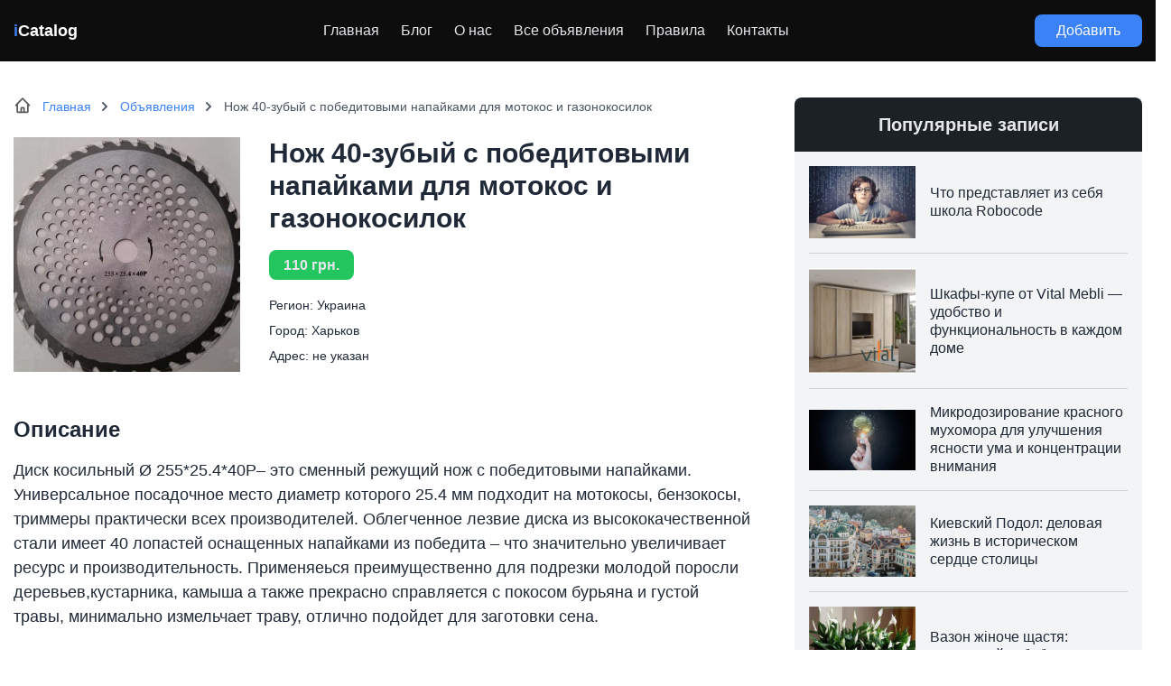

--- FILE ---
content_type: text/html; charset=UTF-8
request_url: https://icatalog.pro/board/oborudovanie/nozh-40-zubyj-s-pobeditovymi-napajkami-dlja-motokos-i-gazonokosilok/
body_size: 14077
content:
<!doctype html>
<html dir="ltr" lang="ru-RU" prefix="og: https://ogp.me/ns#">
<head>
    
  

	<meta charset="UTF-8">
	<meta name="viewport" content="width=device-width, initial-scale=1">
  <meta name="theme-color" content="#1D1E22" />
	<link rel="profile" href="https://gmpg.org/xfn/11">
		<style>img:is([sizes="auto" i], [sizes^="auto," i]) { contain-intrinsic-size: 3000px 1500px }</style>
	
		<!-- All in One SEO 4.8.9 - aioseo.com -->
		<title>Нож 40-зубый с победитовыми напайками для мотокос и газонокосилок - бесплатные объявления в Украине на iCatalog</title>
	<meta name="description" content="Диск косильный Ø 255*25.4*40Р– это сменный режущий нож с победитовыми напайками. Универсальное посадочное место диаметр которого 25.4 мм подходит на мотокосы, бензокосы, триммеры практически всех производителей. Облегченное лезвие диска из высококачественной стали имеет 40 лопастей оснащенных напайками из победита – что значительно увеличивает ресурс и производительность. Применяеься преимущественно для подрезки молодой поросли деревьев,кустарника, камыша а" />
	<meta name="robots" content="max-image-preview:large" />
	<meta name="author" content="icat"/>
	<link rel="canonical" href="https://icatalog.pro/board/oborudovanie/nozh-40-zubyj-s-pobeditovymi-napajkami-dlja-motokos-i-gazonokosilok/" />
	<meta name="generator" content="All in One SEO (AIOSEO) 4.8.9" />
		<meta property="og:locale" content="ru_RU" />
		<meta property="og:site_name" content="iCatalog - каталог объявлений в Украине -" />
		<meta property="og:type" content="article" />
		<meta property="og:title" content="Нож 40-зубый с победитовыми напайками для мотокос и газонокосилок - бесплатные объявления в Украине на iCatalog" />
		<meta property="og:description" content="Диск косильный Ø 255*25.4*40Р– это сменный режущий нож с победитовыми напайками. Универсальное посадочное место диаметр которого 25.4 мм подходит на мотокосы, бензокосы, триммеры практически всех производителей. Облегченное лезвие диска из высококачественной стали имеет 40 лопастей оснащенных напайками из победита – что значительно увеличивает ресурс и производительность. Применяеься преимущественно для подрезки молодой поросли деревьев,кустарника, камыша а" />
		<meta property="og:url" content="https://icatalog.pro/board/oborudovanie/nozh-40-zubyj-s-pobeditovymi-napajkami-dlja-motokos-i-gazonokosilok/" />
		<meta property="article:published_time" content="2023-01-29T10:07:51+00:00" />
		<meta property="article:modified_time" content="2023-01-29T10:11:30+00:00" />
		<meta name="twitter:card" content="summary" />
		<meta name="twitter:title" content="Нож 40-зубый с победитовыми напайками для мотокос и газонокосилок - бесплатные объявления в Украине на iCatalog" />
		<meta name="twitter:description" content="Диск косильный Ø 255*25.4*40Р– это сменный режущий нож с победитовыми напайками. Универсальное посадочное место диаметр которого 25.4 мм подходит на мотокосы, бензокосы, триммеры практически всех производителей. Облегченное лезвие диска из высококачественной стали имеет 40 лопастей оснащенных напайками из победита – что значительно увеличивает ресурс и производительность. Применяеься преимущественно для подрезки молодой поросли деревьев,кустарника, камыша а" />
		<script type="application/ld+json" class="aioseo-schema">
			{"@context":"https:\/\/schema.org","@graph":[{"@type":"BreadcrumbList","@id":"https:\/\/icatalog.pro\/board\/oborudovanie\/nozh-40-zubyj-s-pobeditovymi-napajkami-dlja-motokos-i-gazonokosilok\/#breadcrumblist","itemListElement":[{"@type":"ListItem","@id":"https:\/\/icatalog.pro#listItem","position":1,"name":"\u0413\u043b\u0430\u0432\u043d\u0430\u044f","item":"https:\/\/icatalog.pro","nextItem":{"@type":"ListItem","@id":"https:\/\/icatalog.pro\/board\/%board%\/#listItem","name":"\u041e\u0431\u044a\u0435\u043a\u0442\u044b"}},{"@type":"ListItem","@id":"https:\/\/icatalog.pro\/board\/%board%\/#listItem","position":2,"name":"\u041e\u0431\u044a\u0435\u043a\u0442\u044b","item":"https:\/\/icatalog.pro\/board\/%board%\/","nextItem":{"@type":"ListItem","@id":"https:\/\/icatalog.pro\/board\/oborudovanie\/#listItem","name":"\u041e\u0431\u043e\u0440\u0443\u0434\u043e\u0432\u0430\u043d\u0438\u0435"},"previousItem":{"@type":"ListItem","@id":"https:\/\/icatalog.pro#listItem","name":"\u0413\u043b\u0430\u0432\u043d\u0430\u044f"}},{"@type":"ListItem","@id":"https:\/\/icatalog.pro\/board\/oborudovanie\/#listItem","position":3,"name":"\u041e\u0431\u043e\u0440\u0443\u0434\u043e\u0432\u0430\u043d\u0438\u0435","item":"https:\/\/icatalog.pro\/board\/oborudovanie\/","nextItem":{"@type":"ListItem","@id":"https:\/\/icatalog.pro\/board\/oborudovanie\/nozh-40-zubyj-s-pobeditovymi-napajkami-dlja-motokos-i-gazonokosilok\/#listItem","name":"\u041d\u043e\u0436 40-\u0437\u0443\u0431\u044b\u0439 \u0441 \u043f\u043e\u0431\u0435\u0434\u0438\u0442\u043e\u0432\u044b\u043c\u0438 \u043d\u0430\u043f\u0430\u0439\u043a\u0430\u043c\u0438 \u0434\u043b\u044f \u043c\u043e\u0442\u043e\u043a\u043e\u0441 \u0438 \u0433\u0430\u0437\u043e\u043d\u043e\u043a\u043e\u0441\u0438\u043b\u043e\u043a"},"previousItem":{"@type":"ListItem","@id":"https:\/\/icatalog.pro\/board\/%board%\/#listItem","name":"\u041e\u0431\u044a\u0435\u043a\u0442\u044b"}},{"@type":"ListItem","@id":"https:\/\/icatalog.pro\/board\/oborudovanie\/nozh-40-zubyj-s-pobeditovymi-napajkami-dlja-motokos-i-gazonokosilok\/#listItem","position":4,"name":"\u041d\u043e\u0436 40-\u0437\u0443\u0431\u044b\u0439 \u0441 \u043f\u043e\u0431\u0435\u0434\u0438\u0442\u043e\u0432\u044b\u043c\u0438 \u043d\u0430\u043f\u0430\u0439\u043a\u0430\u043c\u0438 \u0434\u043b\u044f \u043c\u043e\u0442\u043e\u043a\u043e\u0441 \u0438 \u0433\u0430\u0437\u043e\u043d\u043e\u043a\u043e\u0441\u0438\u043b\u043e\u043a","previousItem":{"@type":"ListItem","@id":"https:\/\/icatalog.pro\/board\/oborudovanie\/#listItem","name":"\u041e\u0431\u043e\u0440\u0443\u0434\u043e\u0432\u0430\u043d\u0438\u0435"}}]},{"@type":"Person","@id":"https:\/\/icatalog.pro\/#person","name":"\u041a\u0438\u0440\u0438\u043b\u043b \u041c\u0438\u043c\u043e\u0437\u0430","image":{"@type":"ImageObject","@id":"https:\/\/icatalog.pro\/board\/oborudovanie\/nozh-40-zubyj-s-pobeditovymi-napajkami-dlja-motokos-i-gazonokosilok\/#personImage","url":"https:\/\/secure.gravatar.com\/avatar\/9e1d223c52f8c6c6bd09f74359305965?s=96&d=mm&r=g","width":96,"height":96,"caption":"\u041a\u0438\u0440\u0438\u043b\u043b \u041c\u0438\u043c\u043e\u0437\u0430"}},{"@type":"Person","@id":"https:\/\/icatalog.pro\/author\/icat\/#author","url":"https:\/\/icatalog.pro\/author\/icat\/","name":"icat","image":{"@type":"ImageObject","@id":"https:\/\/icatalog.pro\/board\/oborudovanie\/nozh-40-zubyj-s-pobeditovymi-napajkami-dlja-motokos-i-gazonokosilok\/#authorImage","url":"https:\/\/secure.gravatar.com\/avatar\/b603e43b7fa2d3ee9f51c845c80e3a97?s=96&d=mm&r=g","width":96,"height":96,"caption":"icat"}},{"@type":"WebPage","@id":"https:\/\/icatalog.pro\/board\/oborudovanie\/nozh-40-zubyj-s-pobeditovymi-napajkami-dlja-motokos-i-gazonokosilok\/#webpage","url":"https:\/\/icatalog.pro\/board\/oborudovanie\/nozh-40-zubyj-s-pobeditovymi-napajkami-dlja-motokos-i-gazonokosilok\/","name":"\u041d\u043e\u0436 40-\u0437\u0443\u0431\u044b\u0439 \u0441 \u043f\u043e\u0431\u0435\u0434\u0438\u0442\u043e\u0432\u044b\u043c\u0438 \u043d\u0430\u043f\u0430\u0439\u043a\u0430\u043c\u0438 \u0434\u043b\u044f \u043c\u043e\u0442\u043e\u043a\u043e\u0441 \u0438 \u0433\u0430\u0437\u043e\u043d\u043e\u043a\u043e\u0441\u0438\u043b\u043e\u043a - \u0431\u0435\u0441\u043f\u043b\u0430\u0442\u043d\u044b\u0435 \u043e\u0431\u044a\u044f\u0432\u043b\u0435\u043d\u0438\u044f \u0432 \u0423\u043a\u0440\u0430\u0438\u043d\u0435 \u043d\u0430 iCatalog","description":"\u0414\u0438\u0441\u043a \u043a\u043e\u0441\u0438\u043b\u044c\u043d\u044b\u0439 \u00d8 255*25.4*40\u0420\u2013 \u044d\u0442\u043e \u0441\u043c\u0435\u043d\u043d\u044b\u0439 \u0440\u0435\u0436\u0443\u0449\u0438\u0439 \u043d\u043e\u0436 \u0441 \u043f\u043e\u0431\u0435\u0434\u0438\u0442\u043e\u0432\u044b\u043c\u0438 \u043d\u0430\u043f\u0430\u0439\u043a\u0430\u043c\u0438. \u0423\u043d\u0438\u0432\u0435\u0440\u0441\u0430\u043b\u044c\u043d\u043e\u0435 \u043f\u043e\u0441\u0430\u0434\u043e\u0447\u043d\u043e\u0435 \u043c\u0435\u0441\u0442\u043e \u0434\u0438\u0430\u043c\u0435\u0442\u0440 \u043a\u043e\u0442\u043e\u0440\u043e\u0433\u043e 25.4 \u043c\u043c \u043f\u043e\u0434\u0445\u043e\u0434\u0438\u0442 \u043d\u0430 \u043c\u043e\u0442\u043e\u043a\u043e\u0441\u044b, \u0431\u0435\u043d\u0437\u043e\u043a\u043e\u0441\u044b, \u0442\u0440\u0438\u043c\u043c\u0435\u0440\u044b \u043f\u0440\u0430\u043a\u0442\u0438\u0447\u0435\u0441\u043a\u0438 \u0432\u0441\u0435\u0445 \u043f\u0440\u043e\u0438\u0437\u0432\u043e\u0434\u0438\u0442\u0435\u043b\u0435\u0439. \u041e\u0431\u043b\u0435\u0433\u0447\u0435\u043d\u043d\u043e\u0435 \u043b\u0435\u0437\u0432\u0438\u0435 \u0434\u0438\u0441\u043a\u0430 \u0438\u0437 \u0432\u044b\u0441\u043e\u043a\u043e\u043a\u0430\u0447\u0435\u0441\u0442\u0432\u0435\u043d\u043d\u043e\u0439 \u0441\u0442\u0430\u043b\u0438 \u0438\u043c\u0435\u0435\u0442 40 \u043b\u043e\u043f\u0430\u0441\u0442\u0435\u0439 \u043e\u0441\u043d\u0430\u0449\u0435\u043d\u043d\u044b\u0445 \u043d\u0430\u043f\u0430\u0439\u043a\u0430\u043c\u0438 \u0438\u0437 \u043f\u043e\u0431\u0435\u0434\u0438\u0442\u0430 \u2013 \u0447\u0442\u043e \u0437\u043d\u0430\u0447\u0438\u0442\u0435\u043b\u044c\u043d\u043e \u0443\u0432\u0435\u043b\u0438\u0447\u0438\u0432\u0430\u0435\u0442 \u0440\u0435\u0441\u0443\u0440\u0441 \u0438 \u043f\u0440\u043e\u0438\u0437\u0432\u043e\u0434\u0438\u0442\u0435\u043b\u044c\u043d\u043e\u0441\u0442\u044c. \u041f\u0440\u0438\u043c\u0435\u043d\u044f\u0435\u044c\u0441\u044f \u043f\u0440\u0435\u0438\u043c\u0443\u0449\u0435\u0441\u0442\u0432\u0435\u043d\u043d\u043e \u0434\u043b\u044f \u043f\u043e\u0434\u0440\u0435\u0437\u043a\u0438 \u043c\u043e\u043b\u043e\u0434\u043e\u0439 \u043f\u043e\u0440\u043e\u0441\u043b\u0438 \u0434\u0435\u0440\u0435\u0432\u044c\u0435\u0432,\u043a\u0443\u0441\u0442\u0430\u0440\u043d\u0438\u043a\u0430, \u043a\u0430\u043c\u044b\u0448\u0430 \u0430","inLanguage":"ru-RU","isPartOf":{"@id":"https:\/\/icatalog.pro\/#website"},"breadcrumb":{"@id":"https:\/\/icatalog.pro\/board\/oborudovanie\/nozh-40-zubyj-s-pobeditovymi-napajkami-dlja-motokos-i-gazonokosilok\/#breadcrumblist"},"author":{"@id":"https:\/\/icatalog.pro\/author\/icat\/#author"},"creator":{"@id":"https:\/\/icatalog.pro\/author\/icat\/#author"},"image":{"@type":"ImageObject","url":"https:\/\/icatalog.pro\/wp-content\/uploads\/2023\/01\/nozh-40-zubyi-s-pobeditovymi-napaikami-dlya-motokos-i-photo-0654.jpg","@id":"https:\/\/icatalog.pro\/board\/oborudovanie\/nozh-40-zubyj-s-pobeditovymi-napajkami-dlja-motokos-i-gazonokosilok\/#mainImage","width":614,"height":461},"primaryImageOfPage":{"@id":"https:\/\/icatalog.pro\/board\/oborudovanie\/nozh-40-zubyj-s-pobeditovymi-napajkami-dlja-motokos-i-gazonokosilok\/#mainImage"},"datePublished":"2023-01-29T13:07:51+03:00","dateModified":"2023-01-29T13:11:30+03:00"},{"@type":"WebSite","@id":"https:\/\/icatalog.pro\/#website","url":"https:\/\/icatalog.pro\/","name":"iCatalog - \u043a\u0430\u0442\u0430\u043b\u043e\u0433 \u043e\u0431\u044a\u044f\u0432\u043b\u0435\u043d\u0438\u0439 \u0432 \u0423\u043a\u0440\u0430\u0438\u043d\u0435 \u0438 \u0421\u041d\u0413","inLanguage":"ru-RU","publisher":{"@id":"https:\/\/icatalog.pro\/#person"}}]}
		</script>
		<!-- All in One SEO -->

<link rel='stylesheet' id='wp-block-library-css' href='https://icatalog.pro/wp-includes/css/dist/block-library/style.min.css?ver=6.7.4' media='all' />
<style id='classic-theme-styles-inline-css'>
/*! This file is auto-generated */
.wp-block-button__link{color:#fff;background-color:#32373c;border-radius:9999px;box-shadow:none;text-decoration:none;padding:calc(.667em + 2px) calc(1.333em + 2px);font-size:1.125em}.wp-block-file__button{background:#32373c;color:#fff;text-decoration:none}
</style>
<style id='global-styles-inline-css'>
:root{--wp--preset--aspect-ratio--square: 1;--wp--preset--aspect-ratio--4-3: 4/3;--wp--preset--aspect-ratio--3-4: 3/4;--wp--preset--aspect-ratio--3-2: 3/2;--wp--preset--aspect-ratio--2-3: 2/3;--wp--preset--aspect-ratio--16-9: 16/9;--wp--preset--aspect-ratio--9-16: 9/16;--wp--preset--color--black: #000000;--wp--preset--color--cyan-bluish-gray: #abb8c3;--wp--preset--color--white: #ffffff;--wp--preset--color--pale-pink: #f78da7;--wp--preset--color--vivid-red: #cf2e2e;--wp--preset--color--luminous-vivid-orange: #ff6900;--wp--preset--color--luminous-vivid-amber: #fcb900;--wp--preset--color--light-green-cyan: #7bdcb5;--wp--preset--color--vivid-green-cyan: #00d084;--wp--preset--color--pale-cyan-blue: #8ed1fc;--wp--preset--color--vivid-cyan-blue: #0693e3;--wp--preset--color--vivid-purple: #9b51e0;--wp--preset--gradient--vivid-cyan-blue-to-vivid-purple: linear-gradient(135deg,rgba(6,147,227,1) 0%,rgb(155,81,224) 100%);--wp--preset--gradient--light-green-cyan-to-vivid-green-cyan: linear-gradient(135deg,rgb(122,220,180) 0%,rgb(0,208,130) 100%);--wp--preset--gradient--luminous-vivid-amber-to-luminous-vivid-orange: linear-gradient(135deg,rgba(252,185,0,1) 0%,rgba(255,105,0,1) 100%);--wp--preset--gradient--luminous-vivid-orange-to-vivid-red: linear-gradient(135deg,rgba(255,105,0,1) 0%,rgb(207,46,46) 100%);--wp--preset--gradient--very-light-gray-to-cyan-bluish-gray: linear-gradient(135deg,rgb(238,238,238) 0%,rgb(169,184,195) 100%);--wp--preset--gradient--cool-to-warm-spectrum: linear-gradient(135deg,rgb(74,234,220) 0%,rgb(151,120,209) 20%,rgb(207,42,186) 40%,rgb(238,44,130) 60%,rgb(251,105,98) 80%,rgb(254,248,76) 100%);--wp--preset--gradient--blush-light-purple: linear-gradient(135deg,rgb(255,206,236) 0%,rgb(152,150,240) 100%);--wp--preset--gradient--blush-bordeaux: linear-gradient(135deg,rgb(254,205,165) 0%,rgb(254,45,45) 50%,rgb(107,0,62) 100%);--wp--preset--gradient--luminous-dusk: linear-gradient(135deg,rgb(255,203,112) 0%,rgb(199,81,192) 50%,rgb(65,88,208) 100%);--wp--preset--gradient--pale-ocean: linear-gradient(135deg,rgb(255,245,203) 0%,rgb(182,227,212) 50%,rgb(51,167,181) 100%);--wp--preset--gradient--electric-grass: linear-gradient(135deg,rgb(202,248,128) 0%,rgb(113,206,126) 100%);--wp--preset--gradient--midnight: linear-gradient(135deg,rgb(2,3,129) 0%,rgb(40,116,252) 100%);--wp--preset--font-size--small: 13px;--wp--preset--font-size--medium: 20px;--wp--preset--font-size--large: 36px;--wp--preset--font-size--x-large: 42px;--wp--preset--spacing--20: 0.44rem;--wp--preset--spacing--30: 0.67rem;--wp--preset--spacing--40: 1rem;--wp--preset--spacing--50: 1.5rem;--wp--preset--spacing--60: 2.25rem;--wp--preset--spacing--70: 3.38rem;--wp--preset--spacing--80: 5.06rem;--wp--preset--shadow--natural: 6px 6px 9px rgba(0, 0, 0, 0.2);--wp--preset--shadow--deep: 12px 12px 50px rgba(0, 0, 0, 0.4);--wp--preset--shadow--sharp: 6px 6px 0px rgba(0, 0, 0, 0.2);--wp--preset--shadow--outlined: 6px 6px 0px -3px rgba(255, 255, 255, 1), 6px 6px rgba(0, 0, 0, 1);--wp--preset--shadow--crisp: 6px 6px 0px rgba(0, 0, 0, 1);}:where(.is-layout-flex){gap: 0.5em;}:where(.is-layout-grid){gap: 0.5em;}body .is-layout-flex{display: flex;}.is-layout-flex{flex-wrap: wrap;align-items: center;}.is-layout-flex > :is(*, div){margin: 0;}body .is-layout-grid{display: grid;}.is-layout-grid > :is(*, div){margin: 0;}:where(.wp-block-columns.is-layout-flex){gap: 2em;}:where(.wp-block-columns.is-layout-grid){gap: 2em;}:where(.wp-block-post-template.is-layout-flex){gap: 1.25em;}:where(.wp-block-post-template.is-layout-grid){gap: 1.25em;}.has-black-color{color: var(--wp--preset--color--black) !important;}.has-cyan-bluish-gray-color{color: var(--wp--preset--color--cyan-bluish-gray) !important;}.has-white-color{color: var(--wp--preset--color--white) !important;}.has-pale-pink-color{color: var(--wp--preset--color--pale-pink) !important;}.has-vivid-red-color{color: var(--wp--preset--color--vivid-red) !important;}.has-luminous-vivid-orange-color{color: var(--wp--preset--color--luminous-vivid-orange) !important;}.has-luminous-vivid-amber-color{color: var(--wp--preset--color--luminous-vivid-amber) !important;}.has-light-green-cyan-color{color: var(--wp--preset--color--light-green-cyan) !important;}.has-vivid-green-cyan-color{color: var(--wp--preset--color--vivid-green-cyan) !important;}.has-pale-cyan-blue-color{color: var(--wp--preset--color--pale-cyan-blue) !important;}.has-vivid-cyan-blue-color{color: var(--wp--preset--color--vivid-cyan-blue) !important;}.has-vivid-purple-color{color: var(--wp--preset--color--vivid-purple) !important;}.has-black-background-color{background-color: var(--wp--preset--color--black) !important;}.has-cyan-bluish-gray-background-color{background-color: var(--wp--preset--color--cyan-bluish-gray) !important;}.has-white-background-color{background-color: var(--wp--preset--color--white) !important;}.has-pale-pink-background-color{background-color: var(--wp--preset--color--pale-pink) !important;}.has-vivid-red-background-color{background-color: var(--wp--preset--color--vivid-red) !important;}.has-luminous-vivid-orange-background-color{background-color: var(--wp--preset--color--luminous-vivid-orange) !important;}.has-luminous-vivid-amber-background-color{background-color: var(--wp--preset--color--luminous-vivid-amber) !important;}.has-light-green-cyan-background-color{background-color: var(--wp--preset--color--light-green-cyan) !important;}.has-vivid-green-cyan-background-color{background-color: var(--wp--preset--color--vivid-green-cyan) !important;}.has-pale-cyan-blue-background-color{background-color: var(--wp--preset--color--pale-cyan-blue) !important;}.has-vivid-cyan-blue-background-color{background-color: var(--wp--preset--color--vivid-cyan-blue) !important;}.has-vivid-purple-background-color{background-color: var(--wp--preset--color--vivid-purple) !important;}.has-black-border-color{border-color: var(--wp--preset--color--black) !important;}.has-cyan-bluish-gray-border-color{border-color: var(--wp--preset--color--cyan-bluish-gray) !important;}.has-white-border-color{border-color: var(--wp--preset--color--white) !important;}.has-pale-pink-border-color{border-color: var(--wp--preset--color--pale-pink) !important;}.has-vivid-red-border-color{border-color: var(--wp--preset--color--vivid-red) !important;}.has-luminous-vivid-orange-border-color{border-color: var(--wp--preset--color--luminous-vivid-orange) !important;}.has-luminous-vivid-amber-border-color{border-color: var(--wp--preset--color--luminous-vivid-amber) !important;}.has-light-green-cyan-border-color{border-color: var(--wp--preset--color--light-green-cyan) !important;}.has-vivid-green-cyan-border-color{border-color: var(--wp--preset--color--vivid-green-cyan) !important;}.has-pale-cyan-blue-border-color{border-color: var(--wp--preset--color--pale-cyan-blue) !important;}.has-vivid-cyan-blue-border-color{border-color: var(--wp--preset--color--vivid-cyan-blue) !important;}.has-vivid-purple-border-color{border-color: var(--wp--preset--color--vivid-purple) !important;}.has-vivid-cyan-blue-to-vivid-purple-gradient-background{background: var(--wp--preset--gradient--vivid-cyan-blue-to-vivid-purple) !important;}.has-light-green-cyan-to-vivid-green-cyan-gradient-background{background: var(--wp--preset--gradient--light-green-cyan-to-vivid-green-cyan) !important;}.has-luminous-vivid-amber-to-luminous-vivid-orange-gradient-background{background: var(--wp--preset--gradient--luminous-vivid-amber-to-luminous-vivid-orange) !important;}.has-luminous-vivid-orange-to-vivid-red-gradient-background{background: var(--wp--preset--gradient--luminous-vivid-orange-to-vivid-red) !important;}.has-very-light-gray-to-cyan-bluish-gray-gradient-background{background: var(--wp--preset--gradient--very-light-gray-to-cyan-bluish-gray) !important;}.has-cool-to-warm-spectrum-gradient-background{background: var(--wp--preset--gradient--cool-to-warm-spectrum) !important;}.has-blush-light-purple-gradient-background{background: var(--wp--preset--gradient--blush-light-purple) !important;}.has-blush-bordeaux-gradient-background{background: var(--wp--preset--gradient--blush-bordeaux) !important;}.has-luminous-dusk-gradient-background{background: var(--wp--preset--gradient--luminous-dusk) !important;}.has-pale-ocean-gradient-background{background: var(--wp--preset--gradient--pale-ocean) !important;}.has-electric-grass-gradient-background{background: var(--wp--preset--gradient--electric-grass) !important;}.has-midnight-gradient-background{background: var(--wp--preset--gradient--midnight) !important;}.has-small-font-size{font-size: var(--wp--preset--font-size--small) !important;}.has-medium-font-size{font-size: var(--wp--preset--font-size--medium) !important;}.has-large-font-size{font-size: var(--wp--preset--font-size--large) !important;}.has-x-large-font-size{font-size: var(--wp--preset--font-size--x-large) !important;}
:where(.wp-block-post-template.is-layout-flex){gap: 1.25em;}:where(.wp-block-post-template.is-layout-grid){gap: 1.25em;}
:where(.wp-block-columns.is-layout-flex){gap: 2em;}:where(.wp-block-columns.is-layout-grid){gap: 2em;}
:root :where(.wp-block-pullquote){font-size: 1.5em;line-height: 1.6;}
</style>
<link rel='stylesheet' id='seo-treba-style-css' href='https://icatalog.pro/wp-content/plugins/treba-links/css/seo-treba-style.css?ver=6.7.4' media='all' />
<link rel='stylesheet' id='tailwind-css' href='https://icatalog.pro/wp-content/themes/icat/build/tailwind.css?ver=1769013428' media='all' />
<link rel='stylesheet' id='styles-css' href='https://icatalog.pro/wp-content/themes/icat/build/style.css?ver=1769013428' media='all' />
<script src="https://icatalog.pro/wp-content/plugins/treba-links/js/seo-treba-scripts.js?ver=6.7.4" id="seo-treba-js-js"></script>
<link rel="https://api.w.org/" href="https://icatalog.pro/wp-json/" /><link rel="EditURI" type="application/rsd+xml" title="RSD" href="https://icatalog.pro/xmlrpc.php?rsd" />
<meta name="generator" content="WordPress 6.7.4" />
<link rel='shortlink' href='https://icatalog.pro/?p=10556' />
<link rel="alternate" title="oEmbed (JSON)" type="application/json+oembed" href="https://icatalog.pro/wp-json/oembed/1.0/embed?url=https%3A%2F%2Ficatalog.pro%2Fboard%2Foborudovanie%2Fnozh-40-zubyj-s-pobeditovymi-napajkami-dlja-motokos-i-gazonokosilok%2F" />
<link rel="alternate" title="oEmbed (XML)" type="text/xml+oembed" href="https://icatalog.pro/wp-json/oembed/1.0/embed?url=https%3A%2F%2Ficatalog.pro%2Fboard%2Foborudovanie%2Fnozh-40-zubyj-s-pobeditovymi-napajkami-dlja-motokos-i-gazonokosilok%2F&#038;format=xml" />
<script type="text/javascript">
    var ajaxurl = "https://icatalog.pro/wp-admin/admin-ajax.php";
  </script><link rel="icon" href="https://icatalog.pro/wp-content/uploads/2021/01/cropped-search-32x32.png" sizes="32x32" />
<link rel="icon" href="https://icatalog.pro/wp-content/uploads/2021/01/cropped-search-192x192.png" sizes="192x192" />
<link rel="apple-touch-icon" href="https://icatalog.pro/wp-content/uploads/2021/01/cropped-search-180x180.png" />
<meta name="msapplication-TileImage" content="https://icatalog.pro/wp-content/uploads/2021/01/cropped-search-270x270.png" />
		<style id="wp-custom-css">
			.single-subjects-inner li {
	list-style-type: none;
}		</style>
			<!-- icat -->
<script async src="https://www.googletagmanager.com/gtag/js?id=G-TLT0F3BLE1"></script>
<script>
  window.dataLayer = window.dataLayer || [];
  function gtag(){dataLayer.push(arguments);}
  gtag('js', new Date());

  gtag('config', 'G-TLT0F3BLE1');
</script>
<meta name="ahrefs-site-verification" content="43e39113da6b4377cee101ae7966e8afe78df4b42171f2c545840b9c088a8f72"></head>

<body class="items-template-default single single-items postid-10556">
  <header class="header bg-black/95 py-4">
    <div class="container">
      <div class="flex justify-between items-center">
        <div class="logo text-lg text-white font-extrabold">
          <a href="https://icatalog.pro"><span class="text-blue-500">i</span>Catalog</a>
        </div>
        <div class="hidden lg:block">
          <div class="menu-v-shapke-container"><ul id="menu-v-shapke" class="flex top-menu"><li id="menu-item-80" class="menu-item menu-item-type-custom menu-item-object-custom menu-item-home menu-item-80"><a href="https://icatalog.pro/">Главная</a></li>
<li id="menu-item-13759" class="menu-item menu-item-type-custom menu-item-object-custom menu-item-13759"><a href="https://icatalog.pro/blog/">Блог</a></li>
<li id="menu-item-86" class="menu-item menu-item-type-post_type menu-item-object-page menu-item-86"><a href="https://icatalog.pro/about/">О нас</a></li>
<li id="menu-item-154" class="menu-item menu-item-type-post_type menu-item-object-page menu-item-154"><a href="https://icatalog.pro/items/">Все объявления</a></li>
<li id="menu-item-7366" class="menu-item menu-item-type-post_type menu-item-object-page menu-item-7366"><a href="https://icatalog.pro/pravila_razmescheniya_obyavleniy/">Правила</a></li>
<li id="menu-item-7367" class="menu-item menu-item-type-post_type menu-item-object-page menu-item-7367"><a href="https://icatalog.pro/feedback/">Контакты</a></li>
</ul></div> 
        </div>
        <div class="hidden lg:block">
          <a href="#" class="inline-block bg-blue-500 hover:bg-blue-600 rounded-lg text-white px-6 py-2">Добавить</a>
        </div>
        <div class="flex flex-col items-center lg:hidden text-sm text-gray-200 uppercase modal-js" data-modal="menu">
          <svg xmlns="http://www.w3.org/2000/svg" fill="none" viewBox="0 0 24 24" stroke-width="1.5" stroke="currentColor" class="w-6 h-6">
            <path stroke-linecap="round" stroke-linejoin="round" d="M3.75 9h16.5m-16.5 6.75h16.5" />
          </svg>
          Меню
        </div>
      </div>
    </div>
  </header>
  <div class="wrap">
<div class="container py-10">
  <div class="flex flex-wrap lg:-mx-6">
    <div class="w-full lg:w-2/3 lg:px-6">
      <!-- BREADCRUMBS -->
      <div class="breadcrumbs text-sm text-gray-800 dark:text-gray-200 mb-6" itemprop="breadcrumb" itemscope itemtype="https://schema.org/BreadcrumbList">
        <ul class="flex items-center flex-wrap -mr-4">
          <li itemprop='itemListElement' itemscope itemtype='https://schema.org/ListItem' class="breadcrumbs_item px-4 pl-8">
            <a itemprop="item" href="https://icatalog.pro" class="text-blue-500">
              <span itemprop="name">Главная</span>
            </a>                        
            <meta itemprop="position" content="1">
          </li>
          <li itemprop='itemListElement' itemscope itemtype='http://schema.org/ListItem' class="breadcrumbs_item px-4">
            <a itemprop="item" href="https://icatalog.pro/board/%board%/" class="text-blue-500">
              <span itemprop="name">Объявления</span>
            </a>                        
            <meta itemprop="position" content="2">
          </li>
          <li itemprop="itemListElement" itemscope itemtype="https://schema.org/ListItem" class="breadcrumbs_item text-gray-600 px-4">
            <span itemprop="name">Нож 40-зубый с победитовыми напайками для мотокос и газонокосилок</span>
            <meta itemprop="position" content="3" />
          </li>
        </ul>
      </div>
      <!-- MAIN -->
      <div class="mb-12">
        <div class="flex flex-wrap lg:-mx-4 mb-6 lg:mb-12">
          <div class="w-full lg:w-1/3 lg:px-4 mb-6 lg:mb-0">
            <!-- IMG -->
                          <img src="https://icatalog.pro/wp-content/uploads/2023/01/nozh-40-zubyi-s-pobeditovymi-napaikami-dlya-motokos-i-photo-0654.jpg" alt="Нож 40-зубый с победитовыми напайками для мотокос и газонокосилок" class="w-full h-full xl:h-full object-cover">
                      </div>
          <div class="w-full lg:w-2/3 lg:px-4">
            <h1 class="text-2xl lg:text-3xl font-semibold mb-6">Нож 40-зубый с победитовыми напайками для мотокос и газонокосилок</h1>
                          <div class="mb-6">
                <span class="bg-green-500 text-gray-200 text-center font-bold rounded-lg px-4 py-2">110 грн.</span>
              </div>
                        <div class="text-sm">
              <div class="mb-2"><span class="font-medium">Регион</span>: Украина</div>
              <div class="mb-2"><span class="font-medium">Город</span>: Харьков</div>
              <div class="mb-2"><span class="font-medium">Адрес</span>: не указан</div>
            </div>
          </div>
        </div>
        <div class="mb-6">
          <h2 class="text-2xl font-semibold mb-4">Описание</h2>
          <div class="content">
            <p>Диск косильный Ø 255*25.4*40Р– это сменный режущий нож с победитовыми напайками. Универсальное посадочное место диаметр которого 25.4 мм подходит на мотокосы, бензокосы, триммеры практически всех производителей. Облегченное лезвие диска из высококачественной стали имеет 40 лопастей оснащенных напайками из победита – что значительно увеличивает ресурс и производительность. Применяеься преимущественно для подрезки молодой поросли деревьев,кустарника, камыша а также прекрасно справляется с покосом бурьяна и густой травы, минимально измельчает траву, отлично подойдет для заготовки сена.</p>
<p> ЦЕНА 100 гривен ОТ 10 ШТУК!!!</p>
<p> ЦЕНА 75 гривен ОТ 50 ШТУК!!!</p>
<p> РАЗМЕРЫ: 255х25,4х1,6</p>
<p> Подходит для таких производителей бензокос: AL-KO Alpina DWT Efco Einhell Eurotec Foresta Forte Kraissmann Wintech Hausgarten Hitachi Husqvarna Hyundai Ikra Mogatec Intertool Makita Maruyama McCulloch MTD Oleo-Mac Partner Patriot Sadko Solo Stern Stiga Stihl Sturm WOLF-Garten Zenoah Карпаты Goodluck Кедр Тайга Урал Амур Днепр Байкал Булат ЭлПром Уралмаш Vorskla Бригадир Дніпро-М Интерскол Протон Ростех Энергомаш и т. д.</p>
          </div>
        </div>
        <div class="text-sm mb-4">
          <div class="mb-2"><span class="font-medium">Добавлено</span>: 29.01.2023</div>
          <div class="mb-2"><span class="font-medium">Просмотров</span>: 460</div>
          <div class="mb-2"><span class="font-medium">Номер объявления</span>: 71270513</div>
        </div>
        <div class="mb-6">
          <span class="font-medium">Автор</span>: grib        </div>
        <div class="single-item-success">
                    👍🏻 Успешных сделок: 6        </div>
        <div class="single-item-rating">
                    ⭐ Рейтинг объявления: 4.93        </div>
      </div>
      <!-- COMMENTS --> 
      <div class="flex justify-center mb-4">
        <div class="inline-block bg-blue-500 text-2xl text-gray-200 uppercase rounded-lg -rotate-2 px-4 py-2">Комментарии</div>
      </div>
      <div class="content mb-10">
        
<div id="comments">

	
	<div class="border shadow-xl rounded-lg p-5">
			<div id="respond" class="comment-respond">
		<h3 id="reply-title" class="comment-reply-title"> <small><a rel="nofollow" id="cancel-comment-reply-link" href="/board/oborudovanie/nozh-40-zubyj-s-pobeditovymi-napajkami-dlja-motokos-i-gazonokosilok/#respond" style="display:none;">Отменить ответ</a></small></h3><form action="https://icatalog.pro/wp-comments-post.php" method="post" id="commentform" class="comment-form" novalidate><div class="comment-form-comment mb-2"><textarea id="comment" name="comment" rows="4" placeholder="Ваш комментарий" aria-required="true" class="w-full text-gray-800 dark:text-gray-200 border rounded border-gray-200 dark:border-gray-500 dark:bg-dark-md py-2 px-4 mb-2"></textarea></div><div class="mb-4"><input id="author" name="author" type="text" value="" size="30" maxlength="245" required="required" placeholder="Как вас зовут?" class="w-full text-gray-800 dark:text-gray-200 border rounded border-gray-200 dark:border-gray-500 dark:bg-dark-md py-2 px-4 mb-2"></div>
<div class="mb-6"><input id="email" name="email" type="email" value="" size="30" maxlength="100" required="required" placeholder="Ваш email" class="w-full text-gray-800 dark:text-gray-200 border rounded border-gray-200 dark:border-gray-500 dark:bg-dark-md py-2 px-4 mb-2"></div>
<p class="form-submit"><input name="submit" type="submit" id="submit" class="bg-blue-500 text-center text-gray-100 rounded-lg px-6 py-2" value="Отправить комментарий" /> <input type='hidden' name='comment_post_ID' value='10556' id='comment_post_ID' />
<input type='hidden' name='comment_parent' id='comment_parent' value='0' />
</p><p style="display: none;"><input type="hidden" id="akismet_comment_nonce" name="akismet_comment_nonce" value="53b2949f97" /></p><p style="display: none !important;" class="akismet-fields-container" data-prefix="ak_"><label>&#916;<textarea name="ak_hp_textarea" cols="45" rows="8" maxlength="100"></textarea></label><input type="hidden" id="ak_js_1" name="ak_js" value="169"/><script>document.getElementById( "ak_js_1" ).setAttribute( "value", ( new Date() ).getTime() );</script></p></form>	</div><!-- #respond -->
		
	</div>

</div><!-- #comments -->


<!-- Функция вывода комментария -->

      </div>
    </div>
    <div class="w-full lg:w-1/3 lg:px-6">
      <div class="bg-theme-dark text-gray-200 rounded-t-lg px-2 py-4">
  <div class="text-xl text-center font-semibold">Популярные записи</div>
</div>
<div class="bg-gray-100 rounded-b-lg px-4 py-4 mb-6">
    <div class="relative flex items-center border-b border-gray-300 pb-4 mb-4 last-of-type:pb-0 last-of-type:border-none">
    <a href="https://icatalog.pro/15453-chto-predstavljaet-iz-sebja-shkola-robocode/" class="w-full h-full absolute top-0 left-0 z-1"></a>
    <div class="w-1/3"><img  src="https://icatalog.pro/wp-content/uploads/2024/01/chto-predstavljaet-iz-sebja-shkola-robocode03-icatalog-300x204.jpeg" alt="Что представляет из себя школа Robocode" class="object-cover aspect-video"></div>
    <div class="w-2/3"><div class="font-medium ml-4">Что представляет из себя школа Robocode</div></div>
  </div>
    <div class="relative flex items-center border-b border-gray-300 pb-4 mb-4 last-of-type:pb-0 last-of-type:border-none">
    <a href="https://icatalog.pro/13390-shkafy-kupe-ot-vital-mebli-udobstvo-i-funkcionalnost-v-kazhdom-dome/" class="w-full h-full absolute top-0 left-0 z-1"></a>
    <div class="w-1/3"><img  src="https://icatalog.pro/wp-content/uploads/2023/06/shkafy-kupe-ot-vital-mebli-udobstvo-i-funkcionalnost-v-kazhdom-dome03-icatalog-300x300.jpg" alt="Шкафы-купе от Vital Mebli &#8212; удобство и функциональность в каждом доме" class="object-cover aspect-video"></div>
    <div class="w-2/3"><div class="font-medium ml-4">Шкафы-купе от Vital Mebli &#8212; удобство и функциональность в каждом доме</div></div>
  </div>
    <div class="relative flex items-center border-b border-gray-300 pb-4 mb-4 last-of-type:pb-0 last-of-type:border-none">
    <a href="https://icatalog.pro/16972-mikrodozirovanie-krasnogo-muhomora-dlja-uluchshenija-jasnosti-uma-i-koncentracii-vnimanija/" class="w-full h-full absolute top-0 left-0 z-1"></a>
    <div class="w-1/3"><img  src="https://icatalog.pro/wp-content/uploads/2024/06/mikrodozirovanie-krasnogo-muhomora-dlja-uluchshenija-jasnosti-uma-i-koncentracii-vnimanija01-icatalog-300x169.jpeg" alt="Микродозирование красного мухомора для улучшения ясности ума и концентрации внимания" class="object-cover aspect-video"></div>
    <div class="w-2/3"><div class="font-medium ml-4">Микродозирование красного мухомора для улучшения ясности ума и концентрации внимания</div></div>
  </div>
    <div class="relative flex items-center border-b border-gray-300 pb-4 mb-4 last-of-type:pb-0 last-of-type:border-none">
    <a href="https://icatalog.pro/18264-kievskij-podol-delovaja-zhizn-v-istoricheskom-serdce-stolicy/" class="w-full h-full absolute top-0 left-0 z-1"></a>
    <div class="w-1/3"><img  src="https://icatalog.pro/wp-content/uploads/2024/09/kievskij-podol-delovaja-zhizn-v-istoricheskom-serdce-stolicy01-icatalog-300x200.jpg" alt="Киевский Подол: деловая жизнь в историческом сердце столицы" class="object-cover aspect-video"></div>
    <div class="w-2/3"><div class="font-medium ml-4">Киевский Подол: деловая жизнь в историческом сердце столицы</div></div>
  </div>
    <div class="relative flex items-center border-b border-gray-300 pb-4 mb-4 last-of-type:pb-0 last-of-type:border-none">
    <a href="https://icatalog.pro/21454-vazon-zhinoche-shhastja-prikmeti-j-zaboboni/" class="w-full h-full absolute top-0 left-0 z-1"></a>
    <div class="w-1/3"><img  src="https://icatalog.pro/wp-content/uploads/2025/07/1527826_2128831-300x225.jpg" alt="Вазон жіноче щастя: прикмети й забобони" class="object-cover aspect-video"></div>
    <div class="w-2/3"><div class="font-medium ml-4">Вазон жіноче щастя: прикмети й забобони</div></div>
  </div>
    <div class="relative flex items-center border-b border-gray-300 pb-4 mb-4 last-of-type:pb-0 last-of-type:border-none">
    <a href="https://icatalog.pro/14954-striljanij-ptah-shho-ce-oznachaie/" class="w-full h-full absolute top-0 left-0 z-1"></a>
    <div class="w-1/3"><img  src="https://icatalog.pro/wp-content/uploads/2023/12/image1-2-300x199.png" alt="Стріляний птах: що це означає?" class="object-cover aspect-video"></div>
    <div class="w-2/3"><div class="font-medium ml-4">Стріляний птах: що це означає?</div></div>
  </div>
    <div class="relative flex items-center border-b border-gray-300 pb-4 mb-4 last-of-type:pb-0 last-of-type:border-none">
    <a href="https://icatalog.pro/18291-chi-zbuvaietsja-son-jakij-snitsja-z-p-jatnici-na-subotu/" class="w-full h-full absolute top-0 left-0 z-1"></a>
    <div class="w-1/3"><img  src="https://icatalog.pro/wp-content/uploads/2024/10/subota2-300x200.jpeg" alt="Чи збувається сон, який сниться з п&#8217;ятниці на суботу?" class="object-cover aspect-video"></div>
    <div class="w-2/3"><div class="font-medium ml-4">Чи збувається сон, який сниться з п&#8217;ятниці на суботу?</div></div>
  </div>
    <div class="relative flex items-center border-b border-gray-300 pb-4 mb-4 last-of-type:pb-0 last-of-type:border-none">
    <a href="https://icatalog.pro/12885-jak-pravilno-vzhivati-privitannja-dobrij-ranok-chi-dobrogo-ranku/" class="w-full h-full absolute top-0 left-0 z-1"></a>
    <div class="w-1/3"><img  src="https://icatalog.pro/wp-content/uploads/2023/04/morning-300x169.jpg" alt="Як правильно вживати привітання &#171;Добрий ранок&#187; чи &#171;Доброго ранку&#187;" class="object-cover aspect-video"></div>
    <div class="w-2/3"><div class="font-medium ml-4">Як правильно вживати привітання &#171;Добрий ранок&#187; чи &#171;Доброго ранку&#187;</div></div>
  </div>
    <div class="relative flex items-center border-b border-gray-300 pb-4 mb-4 last-of-type:pb-0 last-of-type:border-none">
    <a href="https://icatalog.pro/19164-kvadrocikli-adrenalinovii-podarunok-dlja-ljubitelja-ekstrimu/" class="w-full h-full absolute top-0 left-0 z-1"></a>
    <div class="w-1/3"><img  src="https://icatalog.pro/wp-content/uploads/2025/01/kvadrocikli-adrenalinovii-podarunok-dlja-ljubitelja-ekstrimu01-icatalog-300x150.jpg" alt="Квадроцикли – адреналіновий подарунок для любителя екстриму" class="object-cover aspect-video"></div>
    <div class="w-2/3"><div class="font-medium ml-4">Квадроцикли – адреналіновий подарунок для любителя екстриму</div></div>
  </div>
    <div class="relative flex items-center border-b border-gray-300 pb-4 mb-4 last-of-type:pb-0 last-of-type:border-none">
    <a href="https://icatalog.pro/17081-bolshie-mechty-v-malenkih-rukah-podarki-kotorye-vdohnovljajut/" class="w-full h-full absolute top-0 left-0 z-1"></a>
    <div class="w-1/3"><img  src="https://icatalog.pro/wp-content/uploads/2024/06/bolshie-mechty-v-malenkih-rukah-podarki-kotorye-vdohnovljajut01-icatalog-300x169.jpg" alt="Большие мечты в маленьких руках: подарки, которые вдохновляют" class="object-cover aspect-video"></div>
    <div class="w-2/3"><div class="font-medium ml-4">Большие мечты в маленьких руках: подарки, которые вдохновляют</div></div>
  </div>
  </div>

<div class="bg-theme-dark text-gray-200 rounded-t-lg px-2 py-4">
  <div class="text-xl text-center font-semibold">Сейчас читают</div>
</div>
<div class="bg-gray-100 rounded-b-lg px-4 py-4 mb-6">
  <div class="flex flex-wrap lg:-mx-2">
        <div class="w-full lg:w-1/2 relative mb-4 px-2">
      <a href="https://icatalog.pro/22052-privitannja-z-dnem-angela-artema-kartinki-j-pozdorovlennja-ukrainskoju/" class="w-full h-full absolute top-0 left-0 z-1"></a>
      <div class="bg-white rounded">
        <div>
          <img  src="https://icatalog.pro/wp-content/uploads/2025/08/maxresdefault-2-300x169.jpg" alt="Привітання з днем ангела Артема: картинки й поздоровлення українською" class="w-full h-full object-cover aspect-video">
        </div>
        <div class="font-medium text-sm text-center p-2">
          Привітання з днем ангела Артема: картинки й поздоровлення українською        </div>
      </div>
    </div>
        <div class="w-full lg:w-1/2 relative mb-4 px-2">
      <a href="https://icatalog.pro/14974-pochemu-chehol-na-iphone-14-pro-max-luchshe-kupit-v-kiber-panda/" class="w-full h-full absolute top-0 left-0 z-1"></a>
      <div class="bg-white rounded">
        <div>
          <img  src="https://icatalog.pro/wp-content/uploads/2023/12/pochemu-chehol-na-iphone-14-pro-max-luchshe-kupit-v-kiber-panda02-icatalog-300x169.jpeg" alt="Почему чехол на iphone 14 Pro Max лучше купить в Kiber Panda" class="w-full h-full object-cover aspect-video">
        </div>
        <div class="font-medium text-sm text-center p-2">
          Почему чехол на iphone 14 Pro Max лучше купить в Kiber Panda        </div>
      </div>
    </div>
        <div class="w-full lg:w-1/2 relative mb-4 px-2">
      <a href="https://icatalog.pro/21583-rol-kholodilnoi-vitrini-v-torgovle/" class="w-full h-full absolute top-0 left-0 z-1"></a>
      <div class="bg-white rounded">
        <div>
          <img  src="https://icatalog.pro/wp-content/uploads/2025/07/rol-kholodilnoi-vitrini-v-torgovle01-icatalog-300x200.jpg" alt="Роль холодильной витрины в торговле" class="w-full h-full object-cover aspect-video">
        </div>
        <div class="font-medium text-sm text-center p-2">
          Роль холодильной витрины в торговле        </div>
      </div>
    </div>
        <div class="w-full lg:w-1/2 relative mb-4 px-2">
      <a href="https://icatalog.pro/20925-pristrast-u-kozhnii-peljustci-chervoni-trojandi-u-buketah-flowers-ua/" class="w-full h-full absolute top-0 left-0 z-1"></a>
      <div class="bg-white rounded">
        <div>
          <img  src="https://icatalog.pro/wp-content/uploads/2025/06/pristrast-u-kozhnii-peljustci-chervoni-trojandi-u-buketah-flowers-ua01-icatalog-225x300.jpg" alt="Пристрасть у кожній пелюстці: червоні троянди у букетах Flowers.ua" class="w-full h-full object-cover aspect-video">
        </div>
        <div class="font-medium text-sm text-center p-2">
          Пристрасть у кожній пелюстці: червоні троянди у букетах Flowers.ua        </div>
      </div>
    </div>
        <div class="w-full lg:w-1/2 relative mb-4 px-2">
      <a href="https://icatalog.pro/19271-7-receptiv-jak-prigotuvati-kurjachi-krilcja-v-medovomu-sousi/" class="w-full h-full absolute top-0 left-0 z-1"></a>
      <div class="bg-white rounded">
        <div>
          <img  src="https://icatalog.pro/wp-content/uploads/2025/01/pexels-valeriya-8862763-1-300x200.jpg" alt="7 рецептів, як приготувати курячі крильця в медовому соусі" class="w-full h-full object-cover aspect-video">
        </div>
        <div class="font-medium text-sm text-center p-2">
          7 рецептів, як приготувати курячі крильця в медовому соусі        </div>
      </div>
    </div>
        <div class="w-full lg:w-1/2 relative mb-4 px-2">
      <a href="https://icatalog.pro/19125-shho-take-demokratija-prostimi-slovami/" class="w-full h-full absolute top-0 left-0 z-1"></a>
      <div class="bg-white rounded">
        <div>
          <img  src="https://icatalog.pro/wp-content/uploads/2024/12/demokratiya_ce_termin_03-300x178.jpg" alt="Що таке демократія простими словами" class="w-full h-full object-cover aspect-video">
        </div>
        <div class="font-medium text-sm text-center p-2">
          Що таке демократія простими словами        </div>
      </div>
    </div>
        <div class="w-full lg:w-1/2 relative mb-4 px-2">
      <a href="https://icatalog.pro/15225-vybor-pamjatnika-na-mogilu-vazhnyj-jetap-provodov/" class="w-full h-full absolute top-0 left-0 z-1"></a>
      <div class="bg-white rounded">
        <div>
          <img  src="https://icatalog.pro/wp-content/uploads/2024/01/vybor-pamjatnika-na-mogilu-vazhnyj-jetap-provodov01-icatalog-300x169.jpeg" alt="Выбор памятника на могилу: важный этап проводов" class="w-full h-full object-cover aspect-video">
        </div>
        <div class="font-medium text-sm text-center p-2">
          Выбор памятника на могилу: важный этап проводов        </div>
      </div>
    </div>
        <div class="w-full lg:w-1/2 relative mb-4 px-2">
      <a href="https://icatalog.pro/20452-gde-kupit-kachestvennuyu-taiskuyu-kosmetiku-v-kieve-segodnya/" class="w-full h-full absolute top-0 left-0 z-1"></a>
      <div class="bg-white rounded">
        <div>
          <img  src="https://icatalog.pro/wp-content/uploads/2025/05/gde-kupit-kachestvennuyu-taiskuyu-kosmetiku-v-kieve-segodnya01-icatalog-300x214.jpg" alt="Где купить качественную Тайскую косметику в Киеве сегодня" class="w-full h-full object-cover aspect-video">
        </div>
        <div class="font-medium text-sm text-center p-2">
          Где купить качественную Тайскую косметику в Киеве сегодня        </div>
      </div>
    </div>
        <div class="w-full lg:w-1/2 relative mb-4 px-2">
      <a href="https://icatalog.pro/19292-istorija-frispiniv-jak-zjavilisja-bezkoshtovni-obertannja/" class="w-full h-full absolute top-0 left-0 z-1"></a>
      <div class="bg-white rounded">
        <div>
          <img  src="https://icatalog.pro/wp-content/uploads/2025/01/istorija-frispiniv-jak-zjavilisja-bezkoshtovni-obertannja01-icatalog-300x201.jpg" alt="Історія фріспінів: як з’явилися безкоштовні обертання?" class="w-full h-full object-cover aspect-video">
        </div>
        <div class="font-medium text-sm text-center p-2">
          Історія фріспінів: як з’явилися безкоштовні обертання?        </div>
      </div>
    </div>
        <div class="w-full lg:w-1/2 relative mb-4 px-2">
      <a href="https://icatalog.pro/18269-pylesosy-s-funkciej-dezinfekcii-kak-sovremennye-tehnologii-pomogajut-unichtozhat-bakterii/" class="w-full h-full absolute top-0 left-0 z-1"></a>
      <div class="bg-white rounded">
        <div>
          <img  src="https://icatalog.pro/wp-content/uploads/2024/09/pylesosy-s-funkciej-dezinfekcii-kak-sovremennye-tehnologii-pomogajut-unichtozhat-bakterii01-icatalog-300x200.jpg" alt="Пылесосы с функцией дезинфекции: как современные технологии помогают уничтожать бактерии" class="w-full h-full object-cover aspect-video">
        </div>
        <div class="font-medium text-sm text-center p-2">
          Пылесосы с функцией дезинфекции: как современные технологии помогают уничтожать бактерии        </div>
      </div>
    </div>
      </div>
</div>

<div class="bg-theme-dark text-gray-200 rounded-t-lg px-2 py-4">
  <div class="text-xl text-center font-semibold">Категории</div>
</div>
<div class="bg-gray-100 rounded-b-lg px-4 py-4 mb-6">
      <li class="mb-3"><a href="https://icatalog.pro/board/196/" class="opacity-75 hover:text-blue-500 font-medium">CD, DVD диски</a></li>
      <li class="mb-3"><a href="https://icatalog.pro/board/226/" class="opacity-75 hover:text-blue-500 font-medium">Антиквариат, коллекции</a></li>
      <li class="mb-3"><a href="https://icatalog.pro/board/189/" class="opacity-75 hover:text-blue-500 font-medium">Бытовая техника</a></li>
      <li class="mb-3"><a href="https://icatalog.pro/board/190/" class="opacity-75 hover:text-blue-500 font-medium">Бытовая химия</a></li>
      <li class="mb-3"><a href="https://icatalog.pro/board/199/" class="opacity-75 hover:text-blue-500 font-medium">Все для дома, дачи</a></li>
      <li class="mb-3"><a href="https://icatalog.pro/board/201/" class="opacity-75 hover:text-blue-500 font-medium">Все для офиса</a></li>
      <li class="mb-3"><a href="https://icatalog.pro/board/detskij-mir/" class="opacity-75 hover:text-blue-500 font-medium">Детский мир</a></li>
      <li class="mb-3"><a href="https://icatalog.pro/board/dlja-vzroslyh/" class="opacity-75 hover:text-blue-500 font-medium">Для взрослых</a></li>
      <li class="mb-3"><a href="https://icatalog.pro/board/dom-i-dacha/" class="opacity-75 hover:text-blue-500 font-medium">Дом и Дача</a></li>
      <li class="mb-3"><a href="https://icatalog.pro/board/209/" class="opacity-75 hover:text-blue-500 font-medium">Животные, птицы, растения</a></li>
      <li class="mb-3"><a href="https://icatalog.pro/board/zapchasti-dlja-transporta/" class="opacity-75 hover:text-blue-500 font-medium">Запчасти для транспорта</a></li>
      <li class="mb-3"><a href="https://icatalog.pro/board/198/" class="opacity-75 hover:text-blue-500 font-medium">Инструменты</a></li>
      <li class="mb-3"><a href="https://icatalog.pro/board/211/" class="opacity-75 hover:text-blue-500 font-medium">Книги, учебники, журналы</a></li>
      <li class="mb-3"><a href="https://icatalog.pro/board/195/" class="opacity-75 hover:text-blue-500 font-medium">Компьютеры и комплектующие</a></li>
      <li class="mb-3"><a href="https://icatalog.pro/board/204/" class="opacity-75 hover:text-blue-500 font-medium">Красота, здоровье</a></li>
      <li class="mb-3"><a href="https://icatalog.pro/board/234/" class="opacity-75 hover:text-blue-500 font-medium">Куплю, продам - разное</a></li>
      <li class="mb-3"><a href="https://icatalog.pro/board/202/" class="opacity-75 hover:text-blue-500 font-medium">Мебель, предметы интерьера</a></li>
      <li class="mb-3"><a href="https://icatalog.pro/board/203/" class="opacity-75 hover:text-blue-500 font-medium">Музыкальные инструменты</a></li>
      <li class="mb-3"><a href="https://icatalog.pro/board/nedvizhimost/" class="opacity-75 hover:text-blue-500 font-medium">Недвижимость</a></li>
      <li class="mb-3"><a href="https://icatalog.pro/board/oborudovanie/" class="opacity-75 hover:text-blue-500 font-medium">Оборудование</a></li>
      <li class="mb-3"><a href="https://icatalog.pro/board/205/" class="opacity-75 hover:text-blue-500 font-medium">Одежда, обувь, аксессуары</a></li>
      <li class="mb-3"><a href="https://icatalog.pro/board/223/" class="opacity-75 hover:text-blue-500 font-medium">Отдых и путешествия</a></li>
      <li class="mb-3"><a href="https://icatalog.pro/board/227/" class="opacity-75 hover:text-blue-500 font-medium">Подарки, сувениры</a></li>
      <li class="mb-3"><a href="https://icatalog.pro/board/207/" class="opacity-75 hover:text-blue-500 font-medium">Продукты питания</a></li>
      <li class="mb-3"><a href="https://icatalog.pro/board/rabota-v-ukraine/" class="opacity-75 hover:text-blue-500 font-medium">Работа в Украине</a></li>
      <li class="mb-3"><a href="https://icatalog.pro/board/rabota-za-rubezhom/" class="opacity-75 hover:text-blue-500 font-medium">Работа за рубежом</a></li>
      <li class="mb-3"><a href="https://icatalog.pro/board/208/" class="opacity-75 hover:text-blue-500 font-medium">Растения, садоводство</a></li>
      <li class="mb-3"><a href="https://icatalog.pro/board/rezjume/" class="opacity-75 hover:text-blue-500 font-medium">Резюме</a></li>
      <li class="mb-3"><a href="https://icatalog.pro/board/224/" class="opacity-75 hover:text-blue-500 font-medium">Спортивные товары</a></li>
      <li class="mb-3"><a href="https://icatalog.pro/board/197/" class="opacity-75 hover:text-blue-500 font-medium">Строительство и ремонт</a></li>
      <li class="mb-3"><a href="https://icatalog.pro/board/191/" class="opacity-75 hover:text-blue-500 font-medium">Телевизоры, видеоплееры</a></li>
      <li class="mb-3"><a href="https://icatalog.pro/board/193/" class="opacity-75 hover:text-blue-500 font-medium">Телефоны, связь</a></li>
      <li class="mb-3"><a href="https://icatalog.pro/board/206/" class="opacity-75 hover:text-blue-500 font-medium">Товары для детей</a></li>
      <li class="mb-3"><a href="https://icatalog.pro/board/transport/" class="opacity-75 hover:text-blue-500 font-medium">Транспорт</a></li>
      <li class="mb-3"><a href="https://icatalog.pro/board/uslugi/" class="opacity-75 hover:text-blue-500 font-medium">Услуги</a></li>
      <li class="mb-3"><a href="https://icatalog.pro/board/192/" class="opacity-75 hover:text-blue-500 font-medium">Фото/видео, оптика</a></li>
      <li class="mb-3"><a href="https://icatalog.pro/board/hobbi-muzyka-iskusstvo/" class="opacity-75 hover:text-blue-500 font-medium">Хобби, музыка, искусство</a></li>
      <li class="mb-3"><a href="https://icatalog.pro/board/228/" class="opacity-75 hover:text-blue-500 font-medium">Ювелирные украшения, часы</a></li>
    
</div>

<div class="bg-theme-dark text-gray-200 rounded-t-lg px-2 py-4">
  <div class="text-xl text-center font-semibold">Полезные ссылки</div>
</div>
<div class="bg-gray-100 rounded-b-lg px-4 py-4">
  <div class="treba-links">
    
              <a href="https://sdamkvartiry.com/city/ternopil/">зняти квартиру Тернопіль</a>              <a href="https://webgolovolomki.com/uk/pravylno-pidkliuchaiemo-javascript-do-html/">підключення js до html</a>              <a href="https://priazovka.com/uk/city/morshin/">Моршин: відгуки та ціни</a>              <a href="https://s-cast.ua/uk/cats/bejdzhi-uk/">бейджик купити</a>              <a href="https://tarakan.org.ua/uk/places/sushi-tataki-v-beloj-czerkvi/">татакі олеся гончара</a>              <a href='https://treba-solutions.com/city-service/stvorennya-ta-rozrobka-sajtu-dlya-kafe-chy-restoranu-bogoduhiv/'>Створення та розробка сайту для кафе чи ресторану у місті Богодухів</a>      
            </div>
</div>

    </div>
  </div>
</div>

</div>

<footer class="bg-theme-dark text-gray-200 py-20">
  <div class="container">
    <div class="flex flex-wrap lg:-mx-8">
      <div class="w-full lg:w-6/12 lg:px-8 mb-6 lg:mb-0">
        <div class="text-3xl text-gray-200 font-semibold mb-4"><span class="text-blue-500">i</span>Catalog</div>
        <div class="font-light mb-6">
          Сайт, на котором вы сможете найти нужную информацию. Мы постарались создать мини-гугл. Собрать на одном ресурсе всю полезную информацию. Мы можете добавлять материал на сайт.
        </div>
        <div class="flex text-lg mb-6">
          <div class="border-r border-gray-500 pr-5 mr-5">
            <div class="font-semibold">Более <span class="text-yellow-200">100</span> материалов</div>
          </div>
          <div>
            <div class="font-semibold">Более <span class="text-blue-500">4000</span> объявлений</div>
          </div>
        </div>
        <div>
          
        </div>
      </div>

      <div class="w-full lg:w-3/12 lg:px-8 mb-6 lg:mb-0">
        <div class="text-lg text-gray-400 uppercase mb-4">
          ТОП        </div>
        <div>
          <div class="menu-futer-container"><ul id="menu-futer" class="footer-menu font-light"><li id="menu-item-13661" class="menu-item menu-item-type-post_type menu-item-object-post menu-item-13661"><a href="https://icatalog.pro/7403-jak-pidpisati-podrugu-v-telefoni/">Як підписати подругу в телефоні?</a></li>
<li id="menu-item-13747" class="menu-item menu-item-type-post_type menu-item-object-post menu-item-13747"><a href="https://icatalog.pro/13042-jak-pidpisati-fotografiju-v-instagram/">Як підписати фотографію в Instagram</a></li>
<li id="menu-item-13678" class="menu-item menu-item-type-post_type menu-item-object-post menu-item-13678"><a href="https://icatalog.pro/7463-molodizhnij-sleng-shho-take-prufi/">Молодіжний сленг: що таке пруфи?</a></li>
<li id="menu-item-13679" class="menu-item menu-item-type-post_type menu-item-object-post menu-item-13679"><a href="https://icatalog.pro/13295-cikavi-fakti-pro-banduru/">Цікаві факти про бандуру</a></li>
<li id="menu-item-13680" class="menu-item menu-item-type-post_type menu-item-object-post menu-item-13680"><a href="https://icatalog.pro/12498-shho-oznachajut-smajli-rozshifrovka/">Що означають смайли: розшифровка</a></li>
<li id="menu-item-22152" class="menu-item menu-item-type-post_type menu-item-object-post menu-item-22152"><a href="https://icatalog.pro/22045-kak-podobrat-vytyazhku-minola-na-kukhnyu-prostoi-zhivoi-gaid-prostymi-slovami/">Как подобрать вытяжку Minola на кухню — простой, «живой» гайд простыми словами</a></li>
<li id="menu-item-22514" class="menu-item menu-item-type-post_type menu-item-object-post menu-item-22514"><a href="https://icatalog.pro/20713-pravila-pitaniya-pri-chastoi-izzhoge/">Правила питания при частой изжоге</a></li>
</ul></div> 
        </div>
      </div>

      <div class="w-full lg:w-3/12 lg:px-8">
        <div class="text-lg text-gray-400 uppercase mb-4">
          Рубрики        </div>
        <div>
          <ul>
                          <li class="font-light mb-2">
                <a href="https://icatalog.pro/category/tilda/">Tilda</a>
              </li>
                          <li class="font-light mb-2">
                <a href="https://icatalog.pro/category/virshi/">Вірші</a>
              </li>
                          <li class="font-light mb-2">
                <a href="https://icatalog.pro/category/igry/">Игры</a>
              </li>
                          <li class="font-light mb-2">
                <a href="https://icatalog.pro/category/kriptovaljuty/">Криптовалюты</a>
              </li>
                          <li class="font-light mb-2">
                <a href="https://icatalog.pro/category/moda-i-krasota/">Мода и красота</a>
              </li>
                      </ul>
        </div>
      </div>

    </div>
  </div>
</footer>

<div class="modal-bg hidden"></div>

<div class="modal" data-modal="menu">
  <div class="modal_content w-full h-screen">
    <div class="h-full bg-white rounded-xl">
      <div class="flex items-center justify-between bg-theme-dark text-white text-lg rounded-t-lg px-4 py-6 mb-4">
        <div class="logo font-extrabold">
          <a href="https://icatalog.pro"><span class="text-blue-500">i</span>Catalog</a>
        </div>
        <div class="modal-close-js">
          <svg xmlns="http://www.w3.org/2000/svg" fill="none" viewBox="0 0 24 24" stroke-width="1.5" stroke="currentColor" class="w-6 h-6">
            <path stroke-linecap="round" stroke-linejoin="round" d="M6 18L18 6M6 6l12 12" />
          </svg>
        </div>
      </div>
      <div class="p-4">
        <div class="text-2xl font-title mb-6">Меню</div>
        <div>
          <div class="menu-v-shapke-container"><ul id="menu-v-shapke-1" class="flex flex-col"><li class="menu-item menu-item-type-custom menu-item-object-custom menu-item-home menu-item-80"><a href="https://icatalog.pro/">Главная</a></li>
<li class="menu-item menu-item-type-custom menu-item-object-custom menu-item-13759"><a href="https://icatalog.pro/blog/">Блог</a></li>
<li class="menu-item menu-item-type-post_type menu-item-object-page menu-item-86"><a href="https://icatalog.pro/about/">О нас</a></li>
<li class="menu-item menu-item-type-post_type menu-item-object-page menu-item-154"><a href="https://icatalog.pro/items/">Все объявления</a></li>
<li class="menu-item menu-item-type-post_type menu-item-object-page menu-item-7366"><a href="https://icatalog.pro/pravila_razmescheniya_obyavleniy/">Правила</a></li>
<li class="menu-item menu-item-type-post_type menu-item-object-page menu-item-7367"><a href="https://icatalog.pro/feedback/">Контакты</a></li>
</ul></div> 
        </div>
      </div>
    </div>
  </div>  
</div>

<script src="https://icatalog.pro/wp-includes/js/comment-reply.min.js?ver=6.7.4" id="comment-reply-js" async data-wp-strategy="async"></script>
<script src="https://icatalog.pro/wp-content/themes/icat/build/scripts.js?ver=6.7.4" id="all-scripts-js"></script>
<script defer src="https://icatalog.pro/wp-content/plugins/akismet/_inc/akismet-frontend.js?ver=1764503931" id="akismet-frontend-js"></script>

</body>
</html>

--- FILE ---
content_type: text/css
request_url: https://icatalog.pro/wp-content/themes/icat/build/tailwind.css?ver=1769013428
body_size: 5591
content:
/*
! tailwindcss v3.1.8 | MIT License | https://tailwindcss.com
*/

/*
1. Prevent padding and border from affecting element width. (https://github.com/mozdevs/cssremedy/issues/4)
2. Allow adding a border to an element by just adding a border-width. (https://github.com/tailwindcss/tailwindcss/pull/116)
*/

*,
::before,
::after {
  -webkit-box-sizing: border-box;
          box-sizing: border-box;
  /* 1 */
  border-width: 0;
  /* 2 */
  border-style: solid;
  /* 2 */
  border-color: #e5e7eb;
  /* 2 */
}

::before,
::after {
  --tw-content: '';
}

/*
1. Use a consistent sensible line-height in all browsers.
2. Prevent adjustments of font size after orientation changes in iOS.
3. Use a more readable tab size.
4. Use the user's configured `sans` font-family by default.
*/

html {
  line-height: 1.5;
  /* 1 */
  -webkit-text-size-adjust: 100%;
  /* 2 */
  -moz-tab-size: 4;
  /* 3 */
  -o-tab-size: 4;
     tab-size: 4;
  /* 3 */
  font-family: ui-sans-serif, system-ui, -apple-system, BlinkMacSystemFont, "Segoe UI", Roboto, "Helvetica Neue", Arial, "Noto Sans", sans-serif, "Apple Color Emoji", "Segoe UI Emoji", "Segoe UI Symbol", "Noto Color Emoji";
  /* 4 */
}

/*
1. Remove the margin in all browsers.
2. Inherit line-height from `html` so users can set them as a class directly on the `html` element.
*/

body {
  margin: 0;
  /* 1 */
  line-height: inherit;
  /* 2 */
}

/*
1. Add the correct height in Firefox.
2. Correct the inheritance of border color in Firefox. (https://bugzilla.mozilla.org/show_bug.cgi?id=190655)
3. Ensure horizontal rules are visible by default.
*/

hr {
  height: 0;
  /* 1 */
  color: inherit;
  /* 2 */
  border-top-width: 1px;
  /* 3 */
}

/*
Add the correct text decoration in Chrome, Edge, and Safari.
*/

abbr:where([title]) {
  -webkit-text-decoration: underline dotted;
          text-decoration: underline dotted;
}

/*
Remove the default font size and weight for headings.
*/

h1,
h2,
h3,
h4,
h5,
h6 {
  font-size: inherit;
  font-weight: inherit;
}

/*
Reset links to optimize for opt-in styling instead of opt-out.
*/

a {
  color: inherit;
  text-decoration: inherit;
}

/*
Add the correct font weight in Edge and Safari.
*/

b,
strong {
  font-weight: bolder;
}

/*
1. Use the user's configured `mono` font family by default.
2. Correct the odd `em` font sizing in all browsers.
*/

code,
kbd,
samp,
pre {
  font-family: ui-monospace, SFMono-Regular, Menlo, Monaco, Consolas, "Liberation Mono", "Courier New", monospace;
  /* 1 */
  font-size: 1em;
  /* 2 */
}

/*
Add the correct font size in all browsers.
*/

small {
  font-size: 80%;
}

/*
Prevent `sub` and `sup` elements from affecting the line height in all browsers.
*/

sub,
sup {
  font-size: 75%;
  line-height: 0;
  position: relative;
  vertical-align: baseline;
}

sub {
  bottom: -0.25em;
}

sup {
  top: -0.5em;
}

/*
1. Remove text indentation from table contents in Chrome and Safari. (https://bugs.chromium.org/p/chromium/issues/detail?id=999088, https://bugs.webkit.org/show_bug.cgi?id=201297)
2. Correct table border color inheritance in all Chrome and Safari. (https://bugs.chromium.org/p/chromium/issues/detail?id=935729, https://bugs.webkit.org/show_bug.cgi?id=195016)
3. Remove gaps between table borders by default.
*/

table {
  text-indent: 0;
  /* 1 */
  border-color: inherit;
  /* 2 */
  border-collapse: collapse;
  /* 3 */
}

/*
1. Change the font styles in all browsers.
2. Remove the margin in Firefox and Safari.
3. Remove default padding in all browsers.
*/

button,
input,
optgroup,
select,
textarea {
  font-family: inherit;
  /* 1 */
  font-size: 100%;
  /* 1 */
  font-weight: inherit;
  /* 1 */
  line-height: inherit;
  /* 1 */
  color: inherit;
  /* 1 */
  margin: 0;
  /* 2 */
  padding: 0;
  /* 3 */
}

/*
Remove the inheritance of text transform in Edge and Firefox.
*/

button,
select {
  text-transform: none;
}

/*
1. Correct the inability to style clickable types in iOS and Safari.
2. Remove default button styles.
*/

button,
[type='button'],
[type='reset'],
[type='submit'] {
  -webkit-appearance: button;
  /* 1 */
  background-color: transparent;
  /* 2 */
  background-image: none;
  /* 2 */
}

/*
Use the modern Firefox focus style for all focusable elements.
*/

:-moz-focusring {
  outline: auto;
}

/*
Remove the additional `:invalid` styles in Firefox. (https://github.com/mozilla/gecko-dev/blob/2f9eacd9d3d995c937b4251a5557d95d494c9be1/layout/style/res/forms.css#L728-L737)
*/

:-moz-ui-invalid {
  box-shadow: none;
}

/*
Add the correct vertical alignment in Chrome and Firefox.
*/

progress {
  vertical-align: baseline;
}

/*
Correct the cursor style of increment and decrement buttons in Safari.
*/

::-webkit-inner-spin-button,
::-webkit-outer-spin-button {
  height: auto;
}

/*
1. Correct the odd appearance in Chrome and Safari.
2. Correct the outline style in Safari.
*/

[type='search'] {
  -webkit-appearance: textfield;
  /* 1 */
  outline-offset: -2px;
  /* 2 */
}

/*
Remove the inner padding in Chrome and Safari on macOS.
*/

::-webkit-search-decoration {
  -webkit-appearance: none;
}

/*
1. Correct the inability to style clickable types in iOS and Safari.
2. Change font properties to `inherit` in Safari.
*/

::-webkit-file-upload-button {
  -webkit-appearance: button;
  /* 1 */
  font: inherit;
  /* 2 */
}

/*
Add the correct display in Chrome and Safari.
*/

summary {
  display: list-item;
}

/*
Removes the default spacing and border for appropriate elements.
*/

blockquote,
dl,
dd,
h1,
h2,
h3,
h4,
h5,
h6,
hr,
figure,
p,
pre {
  margin: 0;
}

fieldset {
  margin: 0;
  padding: 0;
}

legend {
  padding: 0;
}

ol,
ul,
menu {
  list-style: none;
  margin: 0;
  padding: 0;
}

/*
Prevent resizing textareas horizontally by default.
*/

textarea {
  resize: vertical;
}

/*
1. Reset the default placeholder opacity in Firefox. (https://github.com/tailwindlabs/tailwindcss/issues/3300)
2. Set the default placeholder color to the user's configured gray 400 color.
*/

input::-webkit-input-placeholder, textarea::-webkit-input-placeholder {
  opacity: 1;
  /* 1 */
  color: #9ca3af;
  /* 2 */
}

input::-moz-placeholder, textarea::-moz-placeholder {
  opacity: 1;
  /* 1 */
  color: #9ca3af;
  /* 2 */
}

input:-ms-input-placeholder, textarea:-ms-input-placeholder {
  opacity: 1;
  /* 1 */
  color: #9ca3af;
  /* 2 */
}

input::-ms-input-placeholder, textarea::-ms-input-placeholder {
  opacity: 1;
  /* 1 */
  color: #9ca3af;
  /* 2 */
}

input::placeholder,
textarea::placeholder {
  opacity: 1;
  /* 1 */
  color: #9ca3af;
  /* 2 */
}

/*
Set the default cursor for buttons.
*/

button,
[role="button"] {
  cursor: pointer;
}

/*
Make sure disabled buttons don't get the pointer cursor.
*/

:disabled {
  cursor: default;
}

/*
1. Make replaced elements `display: block` by default. (https://github.com/mozdevs/cssremedy/issues/14)
2. Add `vertical-align: middle` to align replaced elements more sensibly by default. (https://github.com/jensimmons/cssremedy/issues/14#issuecomment-634934210)
   This can trigger a poorly considered lint error in some tools but is included by design.
*/

img,
svg,
video,
canvas,
audio,
iframe,
embed,
object {
  display: block;
  /* 1 */
  vertical-align: middle;
  /* 2 */
}

/*
Constrain images and videos to the parent width and preserve their intrinsic aspect ratio. (https://github.com/mozdevs/cssremedy/issues/14)
*/

img,
video {
  max-width: 100%;
  height: auto;
}

*, ::before, ::after {
  --tw-border-spacing-x: 0;
  --tw-border-spacing-y: 0;
  --tw-translate-x: 0;
  --tw-translate-y: 0;
  --tw-rotate: 0;
  --tw-skew-x: 0;
  --tw-skew-y: 0;
  --tw-scale-x: 1;
  --tw-scale-y: 1;
  --tw-pan-x:  ;
  --tw-pan-y:  ;
  --tw-pinch-zoom:  ;
  --tw-scroll-snap-strictness: proximity;
  --tw-ordinal:  ;
  --tw-slashed-zero:  ;
  --tw-numeric-figure:  ;
  --tw-numeric-spacing:  ;
  --tw-numeric-fraction:  ;
  --tw-ring-inset:  ;
  --tw-ring-offset-width: 0px;
  --tw-ring-offset-color: #fff;
  --tw-ring-color: rgb(59 130 246 / 0.5);
  --tw-ring-offset-shadow: 0 0 #0000;
  --tw-ring-shadow: 0 0 #0000;
  --tw-shadow: 0 0 #0000;
  --tw-shadow-colored: 0 0 #0000;
  --tw-blur:  ;
  --tw-brightness:  ;
  --tw-contrast:  ;
  --tw-grayscale:  ;
  --tw-hue-rotate:  ;
  --tw-invert:  ;
  --tw-saturate:  ;
  --tw-sepia:  ;
  --tw-drop-shadow:  ;
  --tw-backdrop-blur:  ;
  --tw-backdrop-brightness:  ;
  --tw-backdrop-contrast:  ;
  --tw-backdrop-grayscale:  ;
  --tw-backdrop-hue-rotate:  ;
  --tw-backdrop-invert:  ;
  --tw-backdrop-opacity:  ;
  --tw-backdrop-saturate:  ;
  --tw-backdrop-sepia:  ;
}

::-webkit-backdrop {
  --tw-border-spacing-x: 0;
  --tw-border-spacing-y: 0;
  --tw-translate-x: 0;
  --tw-translate-y: 0;
  --tw-rotate: 0;
  --tw-skew-x: 0;
  --tw-skew-y: 0;
  --tw-scale-x: 1;
  --tw-scale-y: 1;
  --tw-pan-x:  ;
  --tw-pan-y:  ;
  --tw-pinch-zoom:  ;
  --tw-scroll-snap-strictness: proximity;
  --tw-ordinal:  ;
  --tw-slashed-zero:  ;
  --tw-numeric-figure:  ;
  --tw-numeric-spacing:  ;
  --tw-numeric-fraction:  ;
  --tw-ring-inset:  ;
  --tw-ring-offset-width: 0px;
  --tw-ring-offset-color: #fff;
  --tw-ring-color: rgb(59 130 246 / 0.5);
  --tw-ring-offset-shadow: 0 0 #0000;
  --tw-ring-shadow: 0 0 #0000;
  --tw-shadow: 0 0 #0000;
  --tw-shadow-colored: 0 0 #0000;
  --tw-blur:  ;
  --tw-brightness:  ;
  --tw-contrast:  ;
  --tw-grayscale:  ;
  --tw-hue-rotate:  ;
  --tw-invert:  ;
  --tw-saturate:  ;
  --tw-sepia:  ;
  --tw-drop-shadow:  ;
  --tw-backdrop-blur:  ;
  --tw-backdrop-brightness:  ;
  --tw-backdrop-contrast:  ;
  --tw-backdrop-grayscale:  ;
  --tw-backdrop-hue-rotate:  ;
  --tw-backdrop-invert:  ;
  --tw-backdrop-opacity:  ;
  --tw-backdrop-saturate:  ;
  --tw-backdrop-sepia:  ;
}

::backdrop {
  --tw-border-spacing-x: 0;
  --tw-border-spacing-y: 0;
  --tw-translate-x: 0;
  --tw-translate-y: 0;
  --tw-rotate: 0;
  --tw-skew-x: 0;
  --tw-skew-y: 0;
  --tw-scale-x: 1;
  --tw-scale-y: 1;
  --tw-pan-x:  ;
  --tw-pan-y:  ;
  --tw-pinch-zoom:  ;
  --tw-scroll-snap-strictness: proximity;
  --tw-ordinal:  ;
  --tw-slashed-zero:  ;
  --tw-numeric-figure:  ;
  --tw-numeric-spacing:  ;
  --tw-numeric-fraction:  ;
  --tw-ring-inset:  ;
  --tw-ring-offset-width: 0px;
  --tw-ring-offset-color: #fff;
  --tw-ring-color: rgb(59 130 246 / 0.5);
  --tw-ring-offset-shadow: 0 0 #0000;
  --tw-ring-shadow: 0 0 #0000;
  --tw-shadow: 0 0 #0000;
  --tw-shadow-colored: 0 0 #0000;
  --tw-blur:  ;
  --tw-brightness:  ;
  --tw-contrast:  ;
  --tw-grayscale:  ;
  --tw-hue-rotate:  ;
  --tw-invert:  ;
  --tw-saturate:  ;
  --tw-sepia:  ;
  --tw-drop-shadow:  ;
  --tw-backdrop-blur:  ;
  --tw-backdrop-brightness:  ;
  --tw-backdrop-contrast:  ;
  --tw-backdrop-grayscale:  ;
  --tw-backdrop-hue-rotate:  ;
  --tw-backdrop-invert:  ;
  --tw-backdrop-opacity:  ;
  --tw-backdrop-saturate:  ;
  --tw-backdrop-sepia:  ;
}

.container {
  width: 100%;
  margin-right: auto;
  margin-left: auto;
  padding-right: 15px;
  padding-left: 15px;
}

@media (min-width: 640px) {
  .container {
    max-width: 640px;
  }
}

@media (min-width: 768px) {
  .container {
    max-width: 768px;
  }
}

@media (min-width: 1024px) {
  .container {
    max-width: 1024px;
  }
}

@media (min-width: 1280px) {
  .container {
    max-width: 1280px;
  }
}

@media (min-width: 1536px) {
  .container {
    max-width: 1536px;
  }
}

.visible {
  visibility: visible;
}

.static {
  position: static;
}

.fixed {
  position: fixed;
}

.absolute {
  position: absolute;
}

.relative {
  position: relative;
}

.left-4 {
  left: 1rem;
}

.top-4 {
  top: 1rem;
}

.top-0 {
  top: 0px;
}

.left-0 {
  left: 0px;
}

.z-1 {
  z-index: 1;
}

.mx-auto {
  margin-left: auto;
  margin-right: auto;
}

.mb-10 {
  margin-bottom: 2.5rem;
}

.mb-6 {
  margin-bottom: 1.5rem;
}

.mb-1 {
  margin-bottom: 0.25rem;
}

.mr-4 {
  margin-right: 1rem;
}

.mb-4 {
  margin-bottom: 1rem;
}

.mr-5 {
  margin-right: 1.25rem;
}

.mb-2 {
  margin-bottom: 0.5rem;
}

.-mt-32 {
  margin-top: -8rem;
}

.mb-20 {
  margin-bottom: 5rem;
}

.mb-12 {
  margin-bottom: 3rem;
}

.-mr-4 {
  margin-right: -1rem;
}

.mt-2 {
  margin-top: 0.5rem;
}

.mr-1 {
  margin-right: 0.25rem;
}

.mb-8 {
  margin-bottom: 2rem;
}

.mb-5 {
  margin-bottom: 1.25rem;
}

.mt-4 {
  margin-top: 1rem;
}

.mr-2 {
  margin-right: 0.5rem;
}

.ml-4 {
  margin-left: 1rem;
}

.mb-3 {
  margin-bottom: 0.75rem;
}

.block {
  display: block;
}

.inline-block {
  display: inline-block;
}

.inline {
  display: inline;
}

.flex {
  display: -webkit-box;
  display: -webkit-flex;
  display: -ms-flexbox;
  display: flex;
}

.table {
  display: table;
}

.grid {
  display: grid;
}

.contents {
  display: contents;
}

.hidden {
  display: none;
}

.aspect-video {
  aspect-ratio: 16 / 9;
}

.h-screen {
  height: 100vh;
}

.h-full {
  height: 100%;
}

.h-6 {
  height: 1.5rem;
}

.h-4 {
  height: 1rem;
}

.h-\[250px\] {
  height: 250px;
}

.w-full {
  width: 100%;
}

.w-6 {
  width: 1.5rem;
}

.w-4 {
  width: 1rem;
}

.w-1\/3 {
  width: 33.333333%;
}

.w-2\/3 {
  width: 66.666667%;
}

.-rotate-2 {
  --tw-rotate: -2deg;
  -webkit-transform: translate(var(--tw-translate-x), var(--tw-translate-y)) rotate(var(--tw-rotate)) skewX(var(--tw-skew-x)) skewY(var(--tw-skew-y)) scaleX(var(--tw-scale-x)) scaleY(var(--tw-scale-y));
          transform: translate(var(--tw-translate-x), var(--tw-translate-y)) rotate(var(--tw-rotate)) skewX(var(--tw-skew-x)) skewY(var(--tw-skew-y)) scaleX(var(--tw-scale-x)) scaleY(var(--tw-scale-y));
}

.transform {
  -webkit-transform: translate(var(--tw-translate-x), var(--tw-translate-y)) rotate(var(--tw-rotate)) skewX(var(--tw-skew-x)) skewY(var(--tw-skew-y)) scaleX(var(--tw-scale-x)) scaleY(var(--tw-scale-y));
          transform: translate(var(--tw-translate-x), var(--tw-translate-y)) rotate(var(--tw-rotate)) skewX(var(--tw-skew-x)) skewY(var(--tw-skew-y)) scaleX(var(--tw-scale-x)) scaleY(var(--tw-scale-y));
}

.resize {
  resize: both;
}

.columns-2 {
  -webkit-columns: 2;
     -moz-columns: 2;
          columns: 2;
}

.flex-col {
  -webkit-box-orient: vertical;
  -webkit-box-direction: normal;
  -webkit-flex-direction: column;
      -ms-flex-direction: column;
          flex-direction: column;
}

.flex-wrap {
  -webkit-flex-wrap: wrap;
      -ms-flex-wrap: wrap;
          flex-wrap: wrap;
}

.items-center {
  -webkit-box-align: center;
  -webkit-align-items: center;
      -ms-flex-align: center;
          align-items: center;
}

.justify-center {
  -webkit-box-pack: center;
  -webkit-justify-content: center;
      -ms-flex-pack: center;
          justify-content: center;
}

.justify-between {
  -webkit-box-pack: justify;
  -webkit-justify-content: space-between;
      -ms-flex-pack: justify;
          justify-content: space-between;
}

.overflow-hidden {
  overflow: hidden;
}

.rounded-lg {
  border-radius: 0.5rem;
}

.rounded-xl {
  border-radius: 0.75rem;
}

.rounded {
  border-radius: 0.25rem;
}

.rounded-t-lg {
  border-top-left-radius: 0.5rem;
  border-top-right-radius: 0.5rem;
}

.rounded-b-lg {
  border-bottom-right-radius: 0.5rem;
  border-bottom-left-radius: 0.5rem;
}

.border {
  border-width: 1px;
}

.border-2 {
  border-width: 2px;
}

.border-r {
  border-right-width: 1px;
}

.border-b-2 {
  border-bottom-width: 2px;
}

.border-b {
  border-bottom-width: 1px;
}

.border-l-8 {
  border-left-width: 8px;
}

.border-gray-500 {
  --tw-border-opacity: 1;
  border-color: rgb(107 114 128 / var(--tw-border-opacity));
}

.border-blue-500 {
  --tw-border-opacity: 1;
  border-color: rgb(59 130 246 / var(--tw-border-opacity));
}

.border-theme-dark {
  --tw-border-opacity: 1;
  border-color: rgb(28 33 38 / var(--tw-border-opacity));
}

.border-gray-200 {
  --tw-border-opacity: 1;
  border-color: rgb(229 231 235 / var(--tw-border-opacity));
}

.border-gray-300 {
  --tw-border-opacity: 1;
  border-color: rgb(209 213 219 / var(--tw-border-opacity));
}

.bg-theme-dark {
  --tw-bg-opacity: 1;
  background-color: rgb(28 33 38 / var(--tw-bg-opacity));
}

.bg-blue-500 {
  --tw-bg-opacity: 1;
  background-color: rgb(59 130 246 / var(--tw-bg-opacity));
}

.bg-white {
  --tw-bg-opacity: 1;
  background-color: rgb(255 255 255 / var(--tw-bg-opacity));
}

.bg-black\/95 {
  background-color: rgb(0 0 0 / 0.95);
}

.bg-transparent {
  background-color: transparent;
}

.bg-green-500 {
  --tw-bg-opacity: 1;
  background-color: rgb(34 197 94 / var(--tw-bg-opacity));
}

.bg-blue-100 {
  --tw-bg-opacity: 1;
  background-color: rgb(219 234 254 / var(--tw-bg-opacity));
}

.bg-yellow-100 {
  --tw-bg-opacity: 1;
  background-color: rgb(254 249 195 / var(--tw-bg-opacity));
}

.bg-gray-100 {
  --tw-bg-opacity: 1;
  background-color: rgb(243 244 246 / var(--tw-bg-opacity));
}

.object-cover {
  -o-object-fit: cover;
     object-fit: cover;
}

.object-top {
  -o-object-position: top;
     object-position: top;
}

.p-5 {
  padding: 1.25rem;
}

.p-4 {
  padding: 1rem;
}

.p-6 {
  padding: 1.5rem;
}

.p-2 {
  padding: 0.5rem;
}

.py-10 {
  padding-top: 2.5rem;
  padding-bottom: 2.5rem;
}

.px-4 {
  padding-left: 1rem;
  padding-right: 1rem;
}

.py-2 {
  padding-top: 0.5rem;
  padding-bottom: 0.5rem;
}

.px-5 {
  padding-left: 1.25rem;
  padding-right: 1.25rem;
}

.px-6 {
  padding-left: 1.5rem;
  padding-right: 1.5rem;
}

.py-20 {
  padding-top: 5rem;
  padding-bottom: 5rem;
}

.py-6 {
  padding-top: 1.5rem;
  padding-bottom: 1.5rem;
}

.py-4 {
  padding-top: 1rem;
  padding-bottom: 1rem;
}

.py-3 {
  padding-top: 0.75rem;
  padding-bottom: 0.75rem;
}

.px-2 {
  padding-left: 0.5rem;
  padding-right: 0.5rem;
}

.py-1 {
  padding-top: 0.25rem;
  padding-bottom: 0.25rem;
}

.pr-5 {
  padding-right: 1.25rem;
}

.pt-16 {
  padding-top: 4rem;
}

.pb-48 {
  padding-bottom: 12rem;
}

.pb-2 {
  padding-bottom: 0.5rem;
}

.pr-3 {
  padding-right: 0.75rem;
}

.pb-4 {
  padding-bottom: 1rem;
}

.pl-8 {
  padding-left: 2rem;
}

.pl-4 {
  padding-left: 1rem;
}

.text-center {
  text-align: center;
}

.text-2xl {
  font-size: 1.5rem;
  line-height: 2rem;
}

.text-3xl {
  font-size: 1.875rem;
  line-height: 2.25rem;
}

.text-lg {
  font-size: 1.125rem;
  line-height: 1.75rem;
}

.text-sm {
  font-size: 0.875rem;
  line-height: 1.25rem;
}

.text-4xl {
  font-size: 2.25rem;
  line-height: 2.5rem;
}

.text-xl {
  font-size: 1.25rem;
  line-height: 1.75rem;
}

.font-semibold {
  font-weight: 600;
}

.font-light {
  font-weight: 300;
}

.font-extrabold {
  font-weight: 800;
}

.font-bold {
  font-weight: 700;
}

.font-medium {
  font-weight: 500;
}

.uppercase {
  text-transform: uppercase;
}

.lowercase {
  text-transform: lowercase;
}

.italic {
  font-style: italic;
}

.text-gray-200 {
  --tw-text-opacity: 1;
  color: rgb(229 231 235 / var(--tw-text-opacity));
}

.text-gray-100 {
  --tw-text-opacity: 1;
  color: rgb(243 244 246 / var(--tw-text-opacity));
}

.text-gray-700 {
  --tw-text-opacity: 1;
  color: rgb(55 65 81 / var(--tw-text-opacity));
}

.text-gray-500 {
  --tw-text-opacity: 1;
  color: rgb(107 114 128 / var(--tw-text-opacity));
}

.text-blue-500 {
  --tw-text-opacity: 1;
  color: rgb(59 130 246 / var(--tw-text-opacity));
}

.text-yellow-200 {
  --tw-text-opacity: 1;
  color: rgb(254 240 138 / var(--tw-text-opacity));
}

.text-gray-400 {
  --tw-text-opacity: 1;
  color: rgb(156 163 175 / var(--tw-text-opacity));
}

.text-white {
  --tw-text-opacity: 1;
  color: rgb(255 255 255 / var(--tw-text-opacity));
}

.text-yellow-300 {
  --tw-text-opacity: 1;
  color: rgb(253 224 71 / var(--tw-text-opacity));
}

.text-indigo-500 {
  --tw-text-opacity: 1;
  color: rgb(99 102 241 / var(--tw-text-opacity));
}

.text-theme-dark {
  --tw-text-opacity: 1;
  color: rgb(28 33 38 / var(--tw-text-opacity));
}

.text-gray-800 {
  --tw-text-opacity: 1;
  color: rgb(31 41 55 / var(--tw-text-opacity));
}

.text-gray-600 {
  --tw-text-opacity: 1;
  color: rgb(75 85 99 / var(--tw-text-opacity));
}

.text-black {
  --tw-text-opacity: 1;
  color: rgb(0 0 0 / var(--tw-text-opacity));
}

.underline {
  -webkit-text-decoration-line: underline;
          text-decoration-line: underline;
}

.opacity-75 {
  opacity: 0.75;
}

.shadow-xl {
  --tw-shadow: 0 20px 25px -5px rgb(0 0 0 / 0.1), 0 8px 10px -6px rgb(0 0 0 / 0.1);
  --tw-shadow-colored: 0 20px 25px -5px var(--tw-shadow-color), 0 8px 10px -6px var(--tw-shadow-color);
  -webkit-box-shadow: var(--tw-ring-offset-shadow, 0 0 #0000), var(--tw-ring-shadow, 0 0 #0000), var(--tw-shadow);
          box-shadow: var(--tw-ring-offset-shadow, 0 0 #0000), var(--tw-ring-shadow, 0 0 #0000), var(--tw-shadow);
}

.filter {
  -webkit-filter: var(--tw-blur) var(--tw-brightness) var(--tw-contrast) var(--tw-grayscale) var(--tw-hue-rotate) var(--tw-invert) var(--tw-saturate) var(--tw-sepia) var(--tw-drop-shadow);
          filter: var(--tw-blur) var(--tw-brightness) var(--tw-contrast) var(--tw-grayscale) var(--tw-hue-rotate) var(--tw-invert) var(--tw-saturate) var(--tw-sepia) var(--tw-drop-shadow);
}

.transition {
  -webkit-transition-property: color, background-color, border-color, fill, stroke, opacity, -webkit-text-decoration-color, -webkit-box-shadow, -webkit-transform, -webkit-filter, -webkit-backdrop-filter;
  transition-property: color, background-color, border-color, fill, stroke, opacity, -webkit-text-decoration-color, -webkit-box-shadow, -webkit-transform, -webkit-filter, -webkit-backdrop-filter;
  transition-property: color, background-color, border-color, text-decoration-color, fill, stroke, opacity, box-shadow, transform, filter, backdrop-filter;
  transition-property: color, background-color, border-color, text-decoration-color, fill, stroke, opacity, box-shadow, transform, filter, backdrop-filter, -webkit-text-decoration-color, -webkit-box-shadow, -webkit-transform, -webkit-filter, -webkit-backdrop-filter;
  -webkit-transition-timing-function: cubic-bezier(0.4, 0, 0.2, 1);
          transition-timing-function: cubic-bezier(0.4, 0, 0.2, 1);
  -webkit-transition-duration: 150ms;
          transition-duration: 150ms;
}

body {
  --tw-bg-opacity: 1;
  background-color: rgb(255 255 255 / var(--tw-bg-opacity));
  --tw-text-opacity: 1;
  color: rgb(31 41 55 / var(--tw-text-opacity));
}

.absolute-link {
  position: absolute;
  top: 0px;
  left: 0px;
  z-index: 10;
  height: 100%;
  width: 100%;
}

.btn-primary {
  border-radius: 0.25rem;
  --tw-bg-opacity: 1;
  background-color: rgb(99 102 241 / var(--tw-bg-opacity));
  --tw-text-opacity: 1;
  color: rgb(229 231 235 / var(--tw-text-opacity));
}

.btn-secondary {
  border-radius: 0.25rem;
  --tw-bg-opacity: 1;
  background-color: rgb(229 231 235 / var(--tw-bg-opacity));
  --tw-text-opacity: 1;
  color: rgb(31 41 55 / var(--tw-text-opacity));
}

.btn-secondary:hover {
  --tw-bg-opacity: 1;
  background-color: rgb(99 102 241 / var(--tw-bg-opacity));
  --tw-text-opacity: 1;
  color: rgb(229 231 235 / var(--tw-text-opacity));
}

.dark .btn-secondary {
  --tw-bg-opacity: 1;
  background-color: rgb(75 85 99 / var(--tw-bg-opacity));
  --tw-text-opacity: 1;
  color: rgb(229 231 235 / var(--tw-text-opacity));
}

.dark .btn-secondary:hover {
  --tw-bg-opacity: 1;
  background-color: rgb(55 65 81 / var(--tw-bg-opacity));
}

.space-top {
  padding-top: 6rem;
}

.header .sub-menu {
  border-radius: 0.75rem;
  border-width: 2px;
  --tw-border-opacity: 1;
  border-color: rgb(23 23 26 / var(--tw-border-opacity));
  background-image: -webkit-gradient(linear, left top, right top, from(var(--tw-gradient-stops)));
  background-image: linear-gradient(to right, var(--tw-gradient-stops));
  --tw-gradient-from: #17171a;
  --tw-gradient-to: rgb(23 23 26 / 0);
  --tw-gradient-stops: var(--tw-gradient-from), var(--tw-gradient-to);
  --tw-gradient-to: #1c2126;
  padding-left: 1.5rem;
  padding-right: 1.5rem;
  padding-top: 1rem;
  padding-bottom: 1rem;
}

.header .sub-menu:hover {
  --tw-text-opacity: 1;
  color: rgb(255 255 255 / var(--tw-text-opacity));
}

.header .top-menu {
  margin-left: -0.75rem;
  margin-right: -0.75rem;
}

.header .top-menu li {
  padding-left: 0.75rem;
  padding-right: 0.75rem;
}

.header .top-menu a {
  --tw-text-opacity: 1;
  color: rgb(229 231 235 / var(--tw-text-opacity));
}

.header .top-menu a:hover {
  --tw-text-opacity: 1;
  color: rgb(59 130 246 / var(--tw-text-opacity));
}

.footer-menu li {
  margin-bottom: 0.5rem;
}

.welcome-image {
  position: relative;
  border-radius: 0.75rem;
}

.welcome-image-bg {
  position: absolute;
  height: 100%;
  width: 100%;
}

.welcome-title {
  font-size: 1.875rem;
  line-height: 2.25rem;
}

@media (min-width: 1280px) {
  .welcome-title {
    font-size: 3rem;
    line-height: 1;
    line-height: 4rem;
  }
}

.welcome-description {
  font-size: 1.125rem;
  line-height: 1.75rem;
}

@media (min-width: 1280px) {
  .welcome-description {
    font-size: 1.25rem;
    line-height: 1.75rem;
  }
}

.welcome-btn {
  display: -webkit-inline-box;
  display: -webkit-inline-flex;
  display: -ms-inline-flexbox;
  display: inline-flex;
  padding: 0.75rem;
}

@media (min-width: 1280px) {
  .welcome-btn {
    padding: 1rem;
  }
}

.custom-input {
  border-radius: 0.25rem;
  outline: 2px solid transparent;
  outline-offset: 2px;
}

.custom-input:focus {
  border-width: 1px;
  --tw-border-opacity: 1;
  border-color: rgb(98 102 240 / var(--tw-border-opacity));
}

.pagination .page-numbers {
  margin-left: 0.75rem;
  margin-right: 0.75rem;
  display: -webkit-inline-box;
  display: -webkit-inline-flex;
  display: -ms-inline-flexbox;
  display: inline-flex;
  height: 2.5rem;
  width: 2.5rem;
  -webkit-box-align: center;
  -webkit-align-items: center;
      -ms-flex-align: center;
          align-items: center;
  -webkit-box-pack: center;
  -webkit-justify-content: center;
      -ms-flex-pack: center;
          justify-content: center;
  border-radius: 0.25rem;
  border-width: 1px;
  --tw-border-opacity: 1;
  border-color: rgb(98 102 240 / var(--tw-border-opacity));
  padding-left: 0.75rem;
  padding-right: 0.75rem;
}

.pagination .page-numbers:hover {
  --tw-bg-opacity: 1;
  background-color: rgb(98 102 240 / var(--tw-bg-opacity));
  --tw-text-opacity: 1;
  color: rgb(255 255 255 / var(--tw-text-opacity));
}

.pagination .page-numbers.current {
  --tw-bg-opacity: 1;
  background-color: rgb(255 255 255 / var(--tw-bg-opacity));
  --tw-text-opacity: 1;
  color: rgb(28 33 38 / var(--tw-text-opacity));
}

.content a {
  --tw-text-opacity: 1;
  color: rgb(59 130 246 / var(--tw-text-opacity));
}

.content p {
  margin-bottom: 1rem;
  font-size: 1.125rem;
  line-height: 1.75rem;
  line-height: 1.5;
}

.content p:last-of-type {
  margin-bottom: 0px;
}

.content h2 {
  margin-bottom: 1.5rem;
  margin-top: 1.5rem;
  font-size: 1.875rem;
  line-height: 2.25rem;
}

.content h3 {
  margin-bottom: 1rem;
  margin-top: 1.5rem;
  font-size: 1.5rem;
  line-height: 2rem;
}

.content h4 {
  margin-bottom: 1rem;
  margin-top: 1.5rem;
  font-size: 1.25rem;
  line-height: 1.75rem;
}

.content ul {
  margin-left: 1rem;
  margin-bottom: 2rem;
  list-style-type: disc;
  --tw-text-opacity: 1;
  color: rgb(31 41 55 / var(--tw-text-opacity));
}

.dark .content ul {
  --tw-text-opacity: 1;
  color: rgb(229 231 235 / var(--tw-text-opacity));
}

.content ol {
  margin-bottom: 2rem;
  margin-top: 1rem;
  list-style-type: decimal;
  --tw-text-opacity: 1;
  color: rgb(31 41 55 / var(--tw-text-opacity));
}

.dark .content ol {
  --tw-text-opacity: 1;
  color: rgb(229 231 235 / var(--tw-text-opacity));
}

.content ol li {
  margin-left: 1rem;
  font-size: 1.125rem;
  line-height: 1.75rem;
}

.content ul li {
  list-style-type: disc;
  font-size: 1.125rem;
  line-height: 1.75rem;
}

.content li {
  margin-bottom: 0.5rem;
  --tw-text-opacity: 1;
  color: rgb(31 41 55 / var(--tw-text-opacity));
}

.content li:last-of-type {
  margin-bottom: 0px;
}

.content .wp-block-image {
  margin-bottom: 2rem;
  border-radius: 0.5rem;
  border-width: 1px;
  padding: 1.25rem;
  --tw-shadow: 0 20px 25px -5px rgb(0 0 0 / 0.1), 0 8px 10px -6px rgb(0 0 0 / 0.1);
  --tw-shadow-colored: 0 20px 25px -5px var(--tw-shadow-color), 0 8px 10px -6px var(--tw-shadow-color);
  -webkit-box-shadow: var(--tw-ring-offset-shadow, 0 0 #0000), var(--tw-ring-shadow, 0 0 #0000), var(--tw-shadow);
          box-shadow: var(--tw-ring-offset-shadow, 0 0 #0000), var(--tw-ring-shadow, 0 0 #0000), var(--tw-shadow);
}

.content .wp-block-image img {
  width: 100%;
}

.content .wp-block-image figcaption {
  margin-top: 1rem;
  margin-bottom: 0px;
  text-align: center;
  font-style: italic;
}

.lang .lang-item {
  list-style-type: none;
  font-size: 0.875rem;
  line-height: 1.25rem;
  opacity: 0.6;
}

.lang .lang-item:hover {
  opacity: 1;
}

.lang .lang-item:first-of-type {
  margin-right: 1rem;
}

.lang .lang-item.current-lang {
  font-weight: 600;
  opacity: 1;
}

.treba-links a {
  margin-bottom: 0.25rem;
  display: block;
  font-size: 0.875rem;
  line-height: 1.25rem;
}

.last\:border-transparent:last-child {
  border-color: transparent;
}

.last-of-type\:mb-0:last-of-type {
  margin-bottom: 0px;
}

.last-of-type\:border-none:last-of-type {
  border-style: none;
}

.last-of-type\:pb-0:last-of-type {
  padding-bottom: 0px;
}

.hover\:border-yellow-300:hover {
  --tw-border-opacity: 1;
  border-color: rgb(253 224 71 / var(--tw-border-opacity));
}

.hover\:border-transparent:hover {
  border-color: transparent;
}

.hover\:bg-blue-600:hover {
  --tw-bg-opacity: 1;
  background-color: rgb(37 99 235 / var(--tw-bg-opacity));
}

.hover\:bg-theme-dark:hover {
  --tw-bg-opacity: 1;
  background-color: rgb(28 33 38 / var(--tw-bg-opacity));
}

.hover\:bg-blue-500:hover {
  --tw-bg-opacity: 1;
  background-color: rgb(59 130 246 / var(--tw-bg-opacity));
}

.hover\:bg-blue-200:hover {
  --tw-bg-opacity: 1;
  background-color: rgb(191 219 254 / var(--tw-bg-opacity));
}

.hover\:text-yellow-300:hover {
  --tw-text-opacity: 1;
  color: rgb(253 224 71 / var(--tw-text-opacity));
}

.hover\:text-blue-500:hover {
  --tw-text-opacity: 1;
  color: rgb(59 130 246 / var(--tw-text-opacity));
}

.hover\:text-gray-200:hover {
  --tw-text-opacity: 1;
  color: rgb(229 231 235 / var(--tw-text-opacity));
}

.dark .dark\:border-gray-500 {
  --tw-border-opacity: 1;
  border-color: rgb(107 114 128 / var(--tw-border-opacity));
}

.dark .dark\:text-gray-200 {
  --tw-text-opacity: 1;
  color: rgb(229 231 235 / var(--tw-text-opacity));
}

@media (min-width: 1024px) {
  .lg\:-mx-6 {
    margin-left: -1.5rem;
    margin-right: -1.5rem;
  }

  .lg\:-mx-8 {
    margin-left: -2rem;
    margin-right: -2rem;
  }

  .lg\:-mx-4 {
    margin-left: -1rem;
    margin-right: -1rem;
  }

  .lg\:-mx-2 {
    margin-left: -0.5rem;
    margin-right: -0.5rem;
  }

  .lg\:mb-0 {
    margin-bottom: 0px;
  }

  .lg\:mb-12 {
    margin-bottom: 3rem;
  }

  .lg\:mt-0 {
    margin-top: 0px;
  }

  .lg\:block {
    display: block;
  }

  .lg\:hidden {
    display: none;
  }

  .lg\:h-\[350px\] {
    height: 350px;
  }

  .lg\:w-1\/3 {
    width: 33.333333%;
  }

  .lg\:w-6\/12 {
    width: 50%;
  }

  .lg\:w-3\/12 {
    width: 25%;
  }

  .lg\:w-3\/5 {
    width: 60%;
  }

  .lg\:w-2\/5 {
    width: 40%;
  }

  .lg\:w-2\/3 {
    width: 66.666667%;
  }

  .lg\:w-1\/2 {
    width: 50%;
  }

  .lg\:w-10\/12 {
    width: 83.333333%;
  }

  .lg\:flex-row {
    -webkit-box-orient: horizontal;
    -webkit-box-direction: normal;
    -webkit-flex-direction: row;
        -ms-flex-direction: row;
            flex-direction: row;
  }

  .lg\:items-center {
    -webkit-box-align: center;
    -webkit-align-items: center;
        -ms-flex-align: center;
            align-items: center;
  }

  .lg\:justify-between {
    -webkit-box-pack: justify;
    -webkit-justify-content: space-between;
        -ms-flex-pack: justify;
            justify-content: space-between;
  }

  .lg\:px-6 {
    padding-left: 1.5rem;
    padding-right: 1.5rem;
  }

  .lg\:px-8 {
    padding-left: 2rem;
    padding-right: 2rem;
  }

  .lg\:px-4 {
    padding-left: 1rem;
    padding-right: 1rem;
  }

  .lg\:pl-8 {
    padding-left: 2rem;
  }

  .lg\:text-3xl {
    font-size: 1.875rem;
    line-height: 2.25rem;
  }
}

@media (min-width: 1280px) {
  .xl\:-mx-3 {
    margin-left: -0.75rem;
    margin-right: -0.75rem;
  }

  .xl\:mb-3 {
    margin-bottom: 0.75rem;
  }

  .xl\:h-full {
    height: 100%;
  }

  .xl\:w-2\/12 {
    width: 16.666667%;
  }

  .xl\:w-8\/12 {
    width: 66.666667%;
  }

  .xl\:rounded-l-lg {
    border-top-left-radius: 0.5rem;
    border-bottom-left-radius: 0.5rem;
  }

  .xl\:px-3 {
    padding-left: 0.75rem;
    padding-right: 0.75rem;
  }

  .xl\:text-3xl {
    font-size: 1.875rem;
    line-height: 2.25rem;
  }
}
